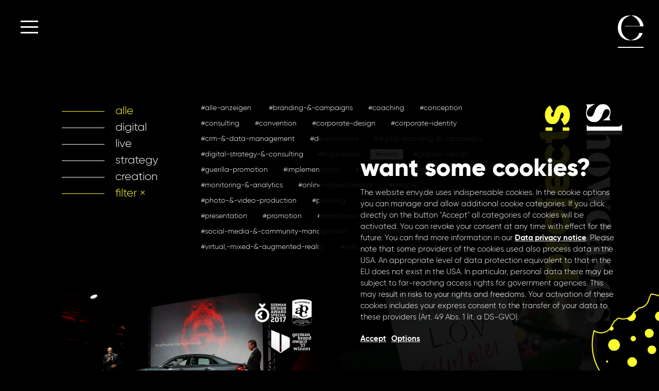

--- FILE ---
content_type: text/html; charset=UTF-8
request_url: https://www.envy.de/en/projects-showcases/filter/event/
body_size: 12093
content:
<!doctype html>
<html class="no-js" lang="en" itemscope itemtype="http://schema.org/WebPage">
    <head>
        <meta charset="utf-8">
        <meta http-equiv="x-ua-compatible" content="ie=edge">
        <title>envy - Agentur in Frankfurt für digitales Marketing, Events und Promotion</title>
        <meta name="description" content="Die Agentur ENVY versteht sich als Kommunikations-Agentur mit der Spezialisierung auf Marketing -, Promotion- und Event-Konzeptionen und verfügt über langjährige Erfahrung bei der Umsetzung und Durchführung.">
		<meta name="keywords" content="Agentur, Marketing, Kommunikation, Promotion, Webdesign, Website, Facebook, Entwicklung, Facebook Apps, Models, Hostessen, Konzepte, Frankfurt, Hanauer Landstrasse, Design, Live, Digital">
        <meta name="viewport" content="width=device-width, initial-scale=1">
       
		<meta name="robots" content="index, follow"/>
		<meta name="language" content="de"/>
		
		<meta itemprop="name" content="envy - Agentur für Kommunikation, Events und Promotion">
		<meta itemprop="description" content="Die Agentur ENVY versteht sich als Kommunikations-Agentur mit der Spezialisierung auf Marketing -, Promotion- und Event-Konzeptionen und verfügt über langjährige Erfahrung bei der Umsetzung und Durchführung.">
		<meta itemprop="image" content="https://www.envy.de/img/share.jpg">
		
		<meta property="og:title" content="envy - Agentur für Kommunikation, Events und Promotion" />
		<meta property="og:url" content="https://www.envy.de/" />
		<meta property="og:description" content="Die Agentur ENVY versteht sich als Kommunikations-Agentur mit der Spezialisierung auf Marketing -, Promotion- und Event-Konzeptionen und verfügt über langjährige Erfahrung bei der Umsetzung und Durchführung." />
		<meta property="og:image" content="https://www.envy.de/img/share.jpg" />
		
		<meta name="twitter:card" content="summary">
		<meta name="twitter:title" content="envy - Agentur für Kommunikation, Events und Promotion">
		<meta name="twitter:description" content="Die Agentur ENVY versteht sich als Kommunikations-Agentur mit der Spezialisierung auf Marketing -, Promotion- und Event-Konzeptionen und verfügt über langjährige Erfahrung bei der Umsetzung und Durchführung.">
		<meta name="twitter:image" content="https://www.envy.de/img/share.jpg">
		
		<link rel="canonical" href="https://www.envy.de/"/>
		
		<link rel="shortcut icon" type="image/x-icon" href="https://www.envy.de/img/icons/favicon.ico">
		<link rel="icon" type="image/x-icon" href="https://www.envy.de/img/icons/favicon.ico">
		<link rel="icon" type="image/gif" href="https://www.envy.de/img/icons/favicon.gif">
		<link rel="icon" type="image/png" href="https://www.envy.de/img/icons/favicon.png">
		<link rel="apple-touch-icon" href="https://www.envy.de/img/icons/apple-touch-icon.png">
		<link rel="apple-touch-icon" href="https://www.envy.de/img/icons/apple-touch-icon-57x57.png" sizes="57x57">
		<link rel="apple-touch-icon" href="https://www.envy.de/img/icons/apple-touch-icon-60x60.png" sizes="60x60">
		<link rel="apple-touch-icon" href="https://www.envy.de/img/icons/apple-touch-icon-72x72.png" sizes="72x72">
		<link rel="apple-touch-icon" href="https://www.envy.de/img/icons/apple-touch-icon-76x76.png" sizes="76x76">
		<link rel="apple-touch-icon" href="https://www.envy.de/img/icons/apple-touch-icon-114x114.png" sizes="114x114">
		<link rel="apple-touch-icon" href="https://www.envy.de/img/icons/apple-touch-icon-120x120.png" sizes="120x120">
		<link rel="apple-touch-icon" href="https://www.envy.de/img/icons/apple-touch-icon-128x128.png" sizes="128x128">
		<link rel="apple-touch-icon" href="https://www.envy.de/img/icons/apple-touch-icon-144x144.png" sizes="144x144">
		<link rel="apple-touch-icon" href="https://www.envy.de/img/icons/apple-touch-icon-152x152.png" sizes="152x152">
		<link rel="apple-touch-icon" href="https://www.envy.de/img/icons/apple-touch-icon-180x180.png" sizes="180x180">
		<link rel="apple-touch-icon" href="https://www.envy.de/img/icons/apple-touch-icon-precomposed.png">
		<link rel="icon" type="image/png" href="https://www.envy.de/img/icons/favicon-16x16.png" sizes="16x16">
		<link rel="icon" type="image/png" href="https://www.envy.de/img/icons/favicon-32x32.png" sizes="32x32">
		<link rel="icon" type="image/png" href="https://www.envy.de/img/icons/favicon-96x96.png" sizes="96x96">
		<link rel="icon" type="image/png" href="https://www.envy.de/img/icons/favicon-160x160.png" sizes="160x160">
		<link rel="icon" type="image/png" href="https://www.envy.de/img/icons/favicon-192x192.png" sizes="192x192">
		<link rel="icon" type="image/png" href="https://www.envy.de/img/icons/favicon-196x196.png" sizes="196x196">
		
		<!-- Base-->
		<base href="https://www.envy.de/" />
		
				
		<link rel="preload" href="css/webfonts/3B2781_F_0.woff2" as="font" type="font/woff2" crossorigin>
		<link rel="preload" href="css/webfonts/3B2781_11_0.woff2" as="font" type="font/woff2" crossorigin>
		<link rel="preload" href="css/webfonts/domaine-display-narrow-web-bold.woff2" as="font" type="font/woff2" crossorigin>
		<link rel="preload" href="css/webfonts/3B2781_B_0.woff2" as="font" type="font/woff2" crossorigin>
		
        <link rel="stylesheet" href="css/normalize.css">
		<link rel="stylesheet" type="text/css" href="css/simplebar.css?v=1768674785"/>
		<link rel="stylesheet" type="text/css" href="css/slick-theme.css?v=1768674785"/>
		<link rel="stylesheet" type="text/css" href="css/slick.css?v=1768674785"/>
		<link rel="stylesheet" type="text/css" href="css/animations-ie-fix.css"/>
		<link rel="stylesheet" type="text/css" href="css/animations.css"/>
		<link rel="stylesheet" href="css/timeline.css?v=1768674785">
        <link rel="stylesheet" href="css/main.css?v=1768674785">
		
        <script src="js/vendor/jquery-1.12.0.min.js"></script>
        <script src="js/vendor/modernizr-2.8.3.min.js"></script>
		
		
				
				
				
				
				
				
		
				
		
    </head>
    <body>
    <!--[if lt IE 8]>
        <p class="browserupgrade">You are using an <strong>outdated</strong> browser. Please <a href="http://browsehappy.com/">upgrade your browser</a> to improve your experience.</p>
    <![endif]-->
<!-- NAV -->
<div class="nav_bar_logo" id="nav_bar_logo" onclick="javascript:location.href='https://www.envy.de/'">
	<a href="https://www.envy.de/en"><img src="img/envy_logo_e_white.svg" alt="envy Logo" id="nav_bar_logo_img"></a>
</div>

<div class="nav_bar_button" onclick="toggle_nav();">
	<div class="nav_button" id="nav_button">
		<div class="nav_button_top bg_white" id="nav_button_top"></div>
		<div class="nav_button_mid bg_white" id="nav_button_mid"></div>
		<div class="nav_button_bot bg_white" id="nav_button_bot"></div>
	</div>	
</div>
<!-- NAV-->

<!-- NAV OVERLAY -->
<div class="nav-overlay" id="nav-overlay">
    
	<div class="nav-overlay-left" id="nav-overlay-left">	  	
	  <nav class="nav-overlay-menu">
	    <ul>
	      <li id="nav-digital"><div>01<span></span></div><a href="https://www.envy.de/en/digital">digital</a></li>
		  <li id="nav-live"><div>02<span></span></div><a href="https://www.envy.de/en/live">live</a></li>
		  <li id="nav-strategie"><div>03<span></span></div><a href="https://www.envy.de/en/strategy">strategy</a></li>
		  <li id="nav-kreation"><div>04<span></span></div><a href="https://www.envy.de/en/creation">creation</a></li>		 
	     </ul>
	  </nav>
	</div>
	
	<div class="nav-overlay-right" id="nav-overlay-right">
  	  <nav class="nav-overlay-menu">
  	    <ul>
  	      <li><a href="https://www.envy.de/en/home"><span>&#9679;</span> home</a></li>
  		  <!-- <li><a href="https://www.envy.de/en/about"><span>&#9679;</span> about</a></li> -->
  		  <li><a href="https://www.envy.de/en/showcases"><span>&#9679;</span> showcases</a></li>
  		  <li><a href="https://www.envy.de/en/projects"><span>&#9679;</span> projekte</a></li>
  		  <li><a href="https://www.envy.de/en/content-production"><span>&#9679;</span> content production</a></li>
		  <!-- <li><a href="https://www.envy.de/en/envy-my-specs"><span>&#9679;</span> envy my specs</a></li>
		  <li><a href="https://www.envy.de/en/news"><span>&#9679;</span> news</a></li> -->
  	      <li><a href="https://www.envy.de/en/jobs"><span>&#9679;</span> jobs</a></li>
  		  <li><a href="https://www.envy.de/en/contact"><span>&#9679;</span> contact</a></li>
  	    </ul>
  	 </nav>	
	</div>
	<div class="clear"></div>
	
	<div class="nav-overlay-right-sidenav">
		<!-- <a href="https://www.facebook.com/EnvyAgency/"><img src="img/icon_facebook.svg" alt="envy on Facebook"></a>
		<a href="https://www.instagram.com/envy_agency/"><img src="img/icon_instagram.svg" alt="envy on Instagram"></a> -->
		<a href="https://www.envy.de/de" class="">DE</a>
		<a href="https://www.envy.de/en" class="lan_active">EN</a>
	</div>

</div>
<!-- NAV OVERLAY --><!-- CONTENT WRAPPER -->
<div class="content_wrapper padding_bereich bg_black bg_transition" id="project_main_wrap">	
	<div class="content">
		<div class="padding_top50 position_relative">
			
			<div class="fullwidth_wrap project_headline">
				<img src="img/project_showcases_en@2x.png" alt="envy Projekt Übersicht">
			</div>
		
			<div class="text_width_1200 text_align_center padding_bottom50 project_headline_mobile">
				<h2 class="headline2 live">projekte</h2>
				<h3 class="headline2 headline2_serif white rotate180">showcase</h3>
			</div>
		
			<div class="project_filter">	 			
			
				<div class="project_filter_cat">
					<div class="project_filter_cat_entry entry_live" onclick="javascript:location.href='https://www.envy.de/en/projects/';">
						<span class="active"></span>
						<h3 class="subline1 white live">alle</h3>
					</div>	
					<div class="project_filter_cat_entry entry_live" onclick="javascript:location.href='https://www.envy.de/en/projects/digital';">
						<span class=""></span>
						<h3 class="subline1 white ">digital</h3>
					</div>
					<div class="project_filter_cat_entry entry_live" onclick="javascript:location.href='https://www.envy.de/en/projects/live';">
						<span class=""></span>
						<h3 class="subline1 white ">live</h3>
					</div>
					<div class="project_filter_cat_entry entry_live" onclick="javascript:location.href='https://www.envy.de/en/projects/strategy';">
						<span class=""></span>
						<h3 class="subline1 white ">strategy</h3>
					</div>
					<div class="project_filter_cat_entry entry_live" onclick="javascript:location.href='https://www.envy.de/en/projects/creation';">
						<span class=""></span>
						<h3 class="subline1 white ">creation</h3>
					</div>
					<div class="project_filter_cat_entry entry_live" id="entry_filter" onclick="toggle_project_filter();">
						<span class="" id="entry_filter_span"></span>
						<h3 class="subline1 white" id="entry_filter_h3">filter &#x25B9;</h3>
					</div>
				</div>
			
									
				<div class="project_filters_select">
						
						
						<div id="project_filter">
						
								<div data-filter=".all" title="show all" class="project_filter_button text2 project_filter_button_selected filter_class_all">#alle-anzeigen</div>
						 	   <div data-filter=".filter_1" title="filter #branding-&-campaigns" class="project_filter_button text2 filter_class_1">#branding-&-campaigns</div><div data-filter=".filter_30" title="filter #coaching" class="project_filter_button text2 filter_class_30">#coaching</div><div data-filter=".filter_28" title="filter #conception" class="project_filter_button text2 filter_class_28">#conception</div><div data-filter=".filter_26" title="filter #consulting" class="project_filter_button text2 filter_class_26">#consulting</div><div data-filter=".filter_22" title="filter #convention" class="project_filter_button text2 filter_class_22">#convention</div><div data-filter=".filter_3" title="filter #corporate-design" class="project_filter_button text2 filter_class_3">#corporate-design</div><div data-filter=".filter_2" title="filter #corporate-identity" class="project_filter_button text2 filter_class_2">#corporate-identity</div><div data-filter=".filter_16" title="filter #crm-&-data-management" class="project_filter_button text2 filter_class_16">#crm-&-data-management</div><div data-filter=".filter_27" title="filter #development" class="project_filter_button text2 filter_class_27">#development</div><div data-filter=".filter_9" title="filter #digital-branding-&-campaigns" class="project_filter_button text2 filter_class_9">#digital-branding-&-campaigns</div><div data-filter=".filter_10" title="filter #digital-strategy-&-consulting" class="project_filter_button text2 filter_class_10">#digital-strategy-&-consulting</div><div data-filter=".filter_33" title="filter #digitisation" class="project_filter_button text2 filter_class_33">#digitisation</div><div data-filter=".filter_18" title="filter #event" class="project_filter_button text2 filter_class_18">#event</div><div data-filter=".filter_5" title="filter #graphic-design" class="project_filter_button text2 filter_class_5">#graphic-design</div><div data-filter=".filter_21" title="filter #guerilla-promotion" class="project_filter_button text2 filter_class_21">#guerilla-promotion</div><div data-filter=".filter_32" title="filter #implementation" class="project_filter_button text2 filter_class_32">#implementation</div><div data-filter=".filter_11" title="filter #mobile,-app-&-web-solutions" class="project_filter_button text2 filter_class_11">#mobile,-app-&-web-solutions</div><div data-filter=".filter_14" title="filter #monitoring-&-analytics" class="project_filter_button text2 filter_class_14">#monitoring-&-analytics</div><div data-filter=".filter_13" title="filter #online-advertisement" class="project_filter_button text2 filter_class_13">#online-advertisement</div><div data-filter=".filter_25" title="filter #people" class="project_filter_button text2 filter_class_25">#people</div><div data-filter=".filter_7" title="filter #photo-&-video-production" class="project_filter_button text2 filter_class_7">#photo-&-video-production</div><div data-filter=".filter_31" title="filter #planning" class="project_filter_button text2 filter_class_31">#planning</div><div data-filter=".filter_24" title="filter #pop-up-staging" class="project_filter_button text2 filter_class_24">#pop-up-staging</div><div data-filter=".filter_19" title="filter #pos-activation" class="project_filter_button text2 filter_class_19">#pos-activation</div><div data-filter=".filter_29" title="filter #presentation" class="project_filter_button text2 filter_class_29">#presentation</div><div data-filter=".filter_20" title="filter #promotion" class="project_filter_button text2 filter_class_20">#promotion</div><div data-filter=".filter_23" title="filter #roadshows" class="project_filter_button text2 filter_class_23">#roadshows</div><div data-filter=".filter_12" title="filter #social-media-&-community-management" class="project_filter_button text2 filter_class_12">#social-media-&-community-management</div><div data-filter=".filter_8" title="filter #storytelling" class="project_filter_button text2 filter_class_8">#storytelling</div><div data-filter=".filter_15" title="filter #virtual,-mixed-&-augmented-reality" class="project_filter_button text2 filter_class_15">#virtual,-mixed-&-augmented-reality</div><div data-filter=".filter_4" title="filter #web-design" class="project_filter_button text2 filter_class_4">#web-design</div><div data-filter=".filter_6" title="filter #wording-&-texting" class="project_filter_button text2 filter_class_6">#wording-&-texting</div>		 
						</div>	  
					
				</div>				
									
					
							
				<div class="clear"></div>
			</div>
			
			<div class="project_grid">		
				
			 <div class="project_box all filter_28 filter_5 filter_18 filter_15 filter_25 filter_23" data-category="transition"  onclick="javascript:location.href='https://www.envy.de/en/showcases/audi-a4-market-debut'">
					 	 <div class="gradient_black_transparent" style="background-position: bottom 28px center;"></div>
						 <img src="img/showcase/2/project_audi_a4_me_thumb.jpg" alt="AUDI - Audi A4 launch ">
				 		 <div class="project_box_spacer"></div>
						 <div class="project_box_headline">
							 <h2 class="subline2 white">Brand Experience</h2>
							 <h2 class="subline2 white">Audi A4 launch</h2>
							 <h3 class="text2 text1_bold white">AUDI</h3>
						 </div>	
					  </div><div class="project_box all filter_28 filter_31 filter_32 filter_18 filter_24 filter_0" data-category="transition"  onclick="javascript:location.href='https://www.envy.de/en/showcases/lov-blogger-event-enchanted-forest'">
					 	 <div class="gradient_black_transparent" style="background-position: bottom 28px center;"></div>
						 <img src="img/showcase/3/project_cosnova_bloggerevent_thumb.jpg" alt="Cosnova - Cosnova L.O.V. ">
				 		 <div class="project_box_spacer"></div>
						 <div class="project_box_headline">
							 <h2 class="subline2 white">Influencer Campaign</h2>
							 <h2 class="subline2 white">Cosnova L.O.V.</h2>
							 <h3 class="text2 text1_bold white">Cosnova</h3>
						 </div>	
					  </div><div class="project_box all filter_28 filter_1 filter_21 filter_24 filter_18 filter_25" data-category="transition"  onclick="javascript:location.href='https://www.envy.de/en/showcases/yellow-pages-secret-bbq'">
					 	 <div class="gradient_black_transparent" style="background-position: bottom 28px center;"></div>
						 <img src="img/showcase/4/project_secret_bbq_thumb.jpg" alt="Gelbe Seiten - Pop-up restaurant ">
				 		 <div class="project_box_spacer"></div>
						 <div class="project_box_headline">
							 <h2 class="subline2 white">Retail Strategy</h2>
							 <h2 class="subline2 white">Pop-up restaurant</h2>
							 <h3 class="text2 text1_bold white">Gelbe Seiten</h3>
						 </div>	
					  </div><div class="project_box all filter_10 filter_9 filter_12 filter_14 filter_33 filter_26" data-category="transition"  onclick="javascript:location.href='https://www.envy.de/en/showcases/audi-a1'">
					 	 <div class="gradient_black_transparent" style="background-position: bottom 28px center;"></div>
						 <img src="img/showcase/5/audi_a1_thumb.jpg" alt="AUDI - Audi A1 product film ">
				 		 <div class="project_box_spacer"></div>
						 <div class="project_box_headline">
							 <h2 class="subline2 white">Digital Campaign</h2>
							 <h2 class="subline2 white">Audi A1 product film</h2>
							 <h3 class="text2 text1_bold white">AUDI</h3>
						 </div>	
					  </div><div class="project_box all filter_18 filter_28 filter_27 filter_0 filter_0 filter_0" data-category="transition"  onclick="javascript:location.href='https://www.envy.de/en/showcases/audi-gtron-push'">
					 	 <div class="gradient_black_transparent" style="background-position: bottom 28px center;"></div>
						 <img src="img/showcase/6/audi_gtron_push_thumb.jpg" alt="AUDI - Audi g-tron summit ">
				 		 <div class="project_box_spacer"></div>
						 <div class="project_box_headline">
							 <h2 class="subline2 white">Brand Experience</h2>
							 <h2 class="subline2 white">Audi g-tron summit</h2>
							 <h3 class="text2 text1_bold white">AUDI</h3>
						 </div>	
					  </div><div class="project_box all filter_26 filter_27 filter_28 filter_29 filter_30 filter_0" data-category="transition"  onclick="javascript:location.href='https://www.envy.de/en/showcases/audi-marketing-summit'">
					 	 <div class="gradient_black_transparent" style="background-position: bottom 28px center;"></div>
						 <img src="img/showcase/7/audi_marketing_summit_thumb.jpg" alt="AUDI - Audi marketing summit ">
				 		 <div class="project_box_spacer"></div>
						 <div class="project_box_headline">
							 <h2 class="subline2 white">Digital Strategy & Consulting</h2>
							 <h2 class="subline2 white">Audi marketing summit</h2>
							 <h3 class="text2 text1_bold white">AUDI</h3>
						 </div>	
					  </div><div class="project_box all filter_19 filter_20 filter_21 filter_24 filter_25 filter_0" data-category="transition"  onclick="javascript:location.href='https://www.envy.de/en/showcases/dockers-popup-fashion-show'">
					 	 <div class="gradient_black_transparent" style="background-position: bottom 28px center;"></div>
						 <img src="img/showcase/9/dockers_modenschau_thumb.jpg" alt="Levi Strauss Germany - Docker's pop-up fashion show ">
				 		 <div class="project_box_spacer"></div>
						 <div class="project_box_headline">
							 <h2 class="subline2 white">Guerilla Marketing</h2>
							 <h2 class="subline2 white">Docker's pop-up fashion show</h2>
							 <h3 class="text2 text1_bold white">Levi Strauss Germany</h3>
						 </div>	
					  </div><div class="project_box all filter_26 filter_28 filter_32 filter_9 filter_12 filter_7" data-category="transition"  onclick="javascript:location.href='https://www.envy.de/en/showcases/surig-vinegar-online-marketing'">
					 	 <div class="gradient_black_transparent" style="background-position: bottom 28px center;"></div>
						 <img src="img/showcase/10/surig_digital_marketing_thumb.jpg" alt="SURIG - SURIG vinegar essence ">
				 		 <div class="project_box_spacer"></div>
						 <div class="project_box_headline">
							 <h2 class="subline2 white">Digital Solution</h2>
							 <h2 class="subline2 white">SURIG vinegar essence</h2>
							 <h3 class="text2 text1_bold white">SURIG</h3>
						 </div>	
					  </div><div class="project_box all filter_9 filter_10 filter_11 filter_13 filter_14 filter_0" data-category="transition"  onclick="javascript:location.href='https://www.envy.de/en/showcases/myzeil-performance-marketing'">
					 	 <div class="gradient_black_transparent" style="background-position: bottom 28px center;"></div>
						 <img src="img/showcase/11/myzeil_thumb.jpg" alt="MyZeil - MyZeil coupon ">
				 		 <div class="project_box_spacer"></div>
						 <div class="project_box_headline">
							 <h2 class="subline2 white">Performance Marketing</h2>
							 <h2 class="subline2 white">MyZeil coupon</h2>
							 <h3 class="text2 text1_bold white">MyZeil</h3>
						 </div>	
					  </div><div class="project_box all filter_4 filter_5 filter_6 filter_0 filter_0 filter_0" data-category="transition"  onclick="javascript:location.href='https://www.envy.de/en/showcases/r-life-live-booking-tool'">
					 	 <div class="gradient_black_transparent" style="background-position: bottom 28px center;"></div>
						 <img src="img/showcase/12/rlifelive_booking_tool_thumb.jpg" alt="Marriott International - Booking tool ">
				 		 <div class="project_box_spacer"></div>
						 <div class="project_box_headline">
							 <h2 class="subline2 white">Digital Solution</h2>
							 <h2 class="subline2 white">Booking tool</h2>
							 <h3 class="text2 text1_bold white">Marriott International</h3>
						 </div>	
					  </div><div class="project_box all filter_28 filter_5 filter_21 filter_7 filter_25 filter_11" data-category="transition"  onclick="javascript:location.href='https://www.envy.de/en/showcases/faz-woche-magazine-launch'">
					 	 <div class="gradient_black_transparent" style="background-position: bottom 28px center;"></div>
						 <img src="img/showcase/13/project_faz_woche_thumb.jpg" alt="F.A.Z. - F.A.Z. Woche ">
				 		 <div class="project_box_spacer"></div>
						 <div class="project_box_headline">
							 <h2 class="subline2 white">Launch Campaign</h2>
							 <h2 class="subline2 white">F.A.Z. Woche</h2>
							 <h3 class="text2 text1_bold white">F.A.Z.</h3>
						 </div>	
					  </div><div class="project_box all filter_28 filter_1 filter_9 filter_5 filter_32 filter_10" data-category="transition"  onclick="javascript:location.href='https://www.envy.de/en/showcases/audi-etron-push'">
					 	 <div class="gradient_black_transparent" style="background-position: bottom 28px center;"></div>
						 <img src="img/showcase/14/audi_etron_push_thumb.jpg" alt="AUDI - Audi e-tron Push ">
				 		 <div class="project_box_spacer"></div>
						 <div class="project_box_headline">
							 <h2 class="subline2 white">Digital Campaign</h2>
							 <h2 class="subline2 white">Audi e-tron Push</h2>
							 <h3 class="text2 text1_bold white">AUDI</h3>
						 </div>	
					  </div><div class="project_box all filter_28 filter_1 filter_9 filter_5 filter_32 filter_10" data-category="transition"  onclick="javascript:location.href='https://www.envy.de/en/showcases/audi-discovery-days'">
					 	 <div class="gradient_black_transparent" style="background-position: bottom 28px center;"></div>
						 <img src="img/showcase/15/audi_discovery_days_thumb.jpg" alt="AUDI - Discovery Days ">
				 		 <div class="project_box_spacer"></div>
						 <div class="project_box_headline">
							 <h2 class="subline2 white">Digital Campaign</h2>
							 <h2 class="subline2 white">Discovery Days</h2>
							 <h3 class="text2 text1_bold white">AUDI</h3>
						 </div>	
					  </div><div class="project_box all filter_28 filter_1 filter_32 filter_9 filter_13 filter_7" data-category="transition"  onclick="javascript:location.href='https://www.envy.de/en/showcases/audi-together-days'">
					 	 <div class="gradient_black_transparent" style="background-position: bottom 28px center;"></div>
						 <img src="img/showcase/16/audi_together_thumb.jpg" alt="AUDI - #AudiTogether Days ">
				 		 <div class="project_box_spacer"></div>
						 <div class="project_box_headline">
							 <h2 class="subline2 white">Digital Campaign</h2>
							 <h2 class="subline2 white">#AudiTogether Days</h2>
							 <h3 class="text2 text1_bold white">AUDI</h3>
						 </div>	
					  </div><div class="project_box all filter_4 filter_5 filter_6 filter_0 filter_0 filter_0" data-category="transition"  onclick="javascript:location.href='https://www.envy.de/en/showcases/cupra-email-marketing'">
					 	 <div class="gradient_black_transparent" style="background-position: bottom 28px center;"></div>
						 <img src="img/showcase/17/Cupra_Emm_thumb.jpg" alt="CUPRA - CUPRA E-Mail MARKETING  ">
				 		 <div class="project_box_spacer"></div>
						 <div class="project_box_headline">
							 <h2 class="subline2 white">Digital Marketing</h2>
							 <h2 class="subline2 white">CUPRA E-Mail MARKETING </h2>
							 <h3 class="text2 text1_bold white">CUPRA</h3>
						 </div>	
					  </div><div class="project_box all filter_10 filter_11 filter_14 filter_16 filter_28 filter_27" data-category="transition"  onclick="javascript:location.href='https://www.envy.de/en/showcases/cupra-dealer-websites'">
					 	 <div class="gradient_black_transparent" style="background-position: bottom 28px center;"></div>
						 <img src="img/showcase/18/Cupra_Hws_thumb.jpg?v=4" alt="CUPRA - CUPRA dealer websites ">
				 		 <div class="project_box_spacer"></div>
						 <div class="project_box_headline">
							 <h2 class="subline2 white">Digital Solution</h2>
							 <h2 class="subline2 white">CUPRA dealer websites</h2>
							 <h3 class="text2 text1_bold white">CUPRA</h3>
						 </div>	
					  </div><div class="project_box all filter_1 filter_2 filter_3 filter_4 filter_5 filter_0" data-category="transition"  onclick="javascript:location.href='https://www.envy.de/en/showcases/cupra-gq-men-of-the-year'">
					 	 <div class="gradient_black_transparent" style="background-position: bottom 28px center;"></div>
						 <img src="img/showcase/19/Cupra_GQ_Moty_Thumb.jpg" alt="CUPRA - CUPRA X GQ MEN OF THE YEAR ">
				 		 <div class="project_box_spacer"></div>
						 <div class="project_box_headline">
							 <h2 class="subline2 white">Branding & Campaigns</h2>
							 <h2 class="subline2 white">CUPRA X GQ MEN OF THE YEAR</h2>
							 <h3 class="text2 text1_bold white">CUPRA</h3>
						 </div>	
					  </div><div class="project_box all filter_28 filter_32 filter_0 filter_0 filter_0 filter_0" data-category="transition"  onclick="javascript:location.href='https://www.envy.de/en/showcases/omr-2022'">
					 	 <div class="gradient_black_transparent" style="background-position: bottom 28px center;"></div>
						 <img src="img/showcase/20/omr_thumb.jpg" alt="AUDI - Audi X OMR ">
				 		 <div class="project_box_spacer"></div>
						 <div class="project_box_headline">
							 <h2 class="subline2 white">Digital Campaign</h2>
							 <h2 class="subline2 white">Audi X OMR</h2>
							 <h3 class="text2 text1_bold white">AUDI</h3>
						 </div>	
					  </div><div class="project_box all filter_1 filter_2 filter_0 filter_0 filter_0 filter_0" data-category="transition"  onclick="javascript:location.href='https://www.envy.de/en/projects/value-retail-lottermann-fuentes'">
						 	 <div class="gradient_black_transparent" style="background-position: bottom 28px center;"></div>
							 <img src="img/project/92/LottermannxFuentes_Thumb.jpg" alt="Value Retail - VALUE RETAIL X LOTTERMANN AND FUENTES ">
					 		 <div class="project_box_spacer"></div>
							 <div class="project_box_headline">
								 <h2 class="subline2 white">Branding & Campaigns</h2>
								 <h2 class="subline2 white">VALUE RETAIL X LOTTERMANN AND FUENTES</h2>
								 <h3 class="text2 text1_bold white">Value Retail</h3>
							 </div>	
						  </div><div class="project_box all filter_1 filter_2 filter_0 filter_0 filter_0 filter_0" data-category="transition"  onclick="javascript:location.href='https://www.envy.de/en/projects/value-retail-fresh-air-fresh-fashion'">
						 	 <div class="gradient_black_transparent" style="background-position: bottom 28px center;"></div>
							 <img src="img/project/93/Freshhair_Freshfashion_Thumb.jpg" alt="Value Retail - FRESH AIR FRESH FASHION ">
					 		 <div class="project_box_spacer"></div>
							 <div class="project_box_headline">
								 <h2 class="subline2 white">Branding & Campaigns</h2>
								 <h2 class="subline2 white">FRESH AIR FRESH FASHION</h2>
								 <h3 class="text2 text1_bold white">Value Retail</h3>
							 </div>	
						  </div><div class="project_box all filter_1 filter_2 filter_3 filter_4 filter_12 filter_9" data-category="transition"  onclick="javascript:location.href='https://www.envy.de/en/projects/lokschuppen-marburg'">
						 	 <div class="gradient_black_transparent" style="background-position: bottom 28px center;"></div>
							 <img src="img/project/90/lokschuppen_thumb.jpg" alt="Lokschuppen Marburg - Lokschuppen Marburg ">
					 		 <div class="project_box_spacer"></div>
							 <div class="project_box_headline">
								 <h2 class="subline2 white">Digital Solution</h2>
								 <h2 class="subline2 white">Lokschuppen Marburg</h2>
								 <h3 class="text2 text1_bold white">Lokschuppen Marburg</h3>
							 </div>	
						  </div><div class="project_box all filter_1 filter_2 filter_3 filter_4 filter_5 filter_6" data-category="transition"  onclick="javascript:location.href='https://www.envy.de/en/projects/faz-goes-tinder-campaign'">
						 	 <div class="gradient_black_transparent" style="background-position: bottom 28px center;"></div>
							 <img src="img/project/91/FAZ_Tinder_thumb.jpg" alt="F.A.Z. - F.A.Z. goes Tinder ">
					 		 <div class="project_box_spacer"></div>
							 <div class="project_box_headline">
								 <h2 class="subline2 white">Campaign</h2>
								 <h2 class="subline2 white">F.A.Z. goes Tinder</h2>
								 <h3 class="text2 text1_bold white">F.A.Z.</h3>
							 </div>	
						  </div><div class="project_box all filter_28 filter_5 filter_4 filter_2 filter_3 filter_32" data-category="transition"  onclick="javascript:location.href='https://www.envy.de/en/projects/cupra-music-labs'">
						 	 <div class="gradient_black_transparent" style="background-position: bottom 28px center;"></div>
							 <img src="img/project/94/Cupra_Music-Labs_Thumb.jpg" alt="CUPRA - CUPRA Music Labs ">
					 		 <div class="project_box_spacer"></div>
							 <div class="project_box_headline">
								 <h2 class="subline2 white">Brand Experience</h2>
								 <h2 class="subline2 white">CUPRA Music Labs</h2>
								 <h3 class="text2 text1_bold white">CUPRA</h3>
							 </div>	
						  </div><div class="project_box all filter_28 filter_5 filter_4 filter_2 filter_3 filter_32" data-category="transition"  onclick="javascript:location.href='https://www.envy.de/en/projects/cupra-subscription'">
						 	 <div class="gradient_black_transparent" style="background-position: bottom 28px center;"></div>
							 <img src="img/project/95/Cupra_Abo_Thumb.jpg" alt="CUPRA - CUPRA Subscription ">
					 		 <div class="project_box_spacer"></div>
							 <div class="project_box_headline">
								 <h2 class="subline2 white">eCommerce & Web Design</h2>
								 <h2 class="subline2 white">CUPRA Subscription</h2>
								 <h3 class="text2 text1_bold white">CUPRA</h3>
							 </div>	
						  </div><div class="project_box all filter_4 filter_13 filter_1 filter_10 filter_11 filter_12" data-category="transition"  onclick="javascript:location.href='https://www.envy.de/en/projects/grundig-75-years'">
						 	 <div class="gradient_black_transparent" style="background-position: bottom 28px center;"></div>
							 <img src="img/project/72/grundig_thumb.jpg" alt="GRUNDIG - Grundig anniversary ">
					 		 <div class="project_box_spacer"></div>
							 <div class="project_box_headline">
								 <h2 class="subline2 white">Digital Strategy & Consulting</h2>
								 <h2 class="subline2 white">Grundig anniversary</h2>
								 <h3 class="text2 text1_bold white">GRUNDIG</h3>
							 </div>	
						  </div><div class="project_box all filter_12 filter_13 filter_14 filter_10 filter_9 filter_0" data-category="transition"  onclick="javascript:location.href='https://www.envy.de/en/projects/hankook-social-media'">
						 	 <div class="gradient_black_transparent" style="background-position: bottom 28px center;"></div>
							 <img src="img/project/73/hankook_thumb.jpg" alt="Hankook - Hankook Tire ">
					 		 <div class="project_box_spacer"></div>
							 <div class="project_box_headline">
								 <h2 class="subline2 white">Social Media</h2>
								 <h2 class="subline2 white">Hankook Tire</h2>
								 <h3 class="text2 text1_bold white">Hankook</h3>
							 </div>	
						  </div><div class="project_box all filter_12 filter_13 filter_14 filter_11 filter_9 filter_19" data-category="transition"  onclick="javascript:location.href='https://www.envy.de/en/projects/ece-shopping-centre-social-media'">
						 	 <div class="gradient_black_transparent" style="background-position: bottom 28px center;"></div>
							 <img src="img/project/48/ece_shopping_center_thumb.jpg" alt="ECE - ECE Shopping Centre ">
					 		 <div class="project_box_spacer"></div>
							 <div class="project_box_headline">
								 <h2 class="subline2 white">Social Media</h2>
								 <h2 class="subline2 white">ECE Shopping Centre</h2>
								 <h3 class="text2 text1_bold white">ECE</h3>
							 </div>	
						  </div><div class="project_box all filter_28 filter_31 filter_32 filter_15 filter_18 filter_11" data-category="transition"  onclick="javascript:location.href='https://www.envy.de/en/projects/a5-coupe-hololens-experience'">
						 	 <div class="gradient_black_transparent" style="background-position: bottom 28px center;"></div>
							 <img src="img/project/21/a5_hololens_thumb.jpg" alt="AUDI - Audi A5 Coupé ">
					 		 <div class="project_box_spacer"></div>
							 <div class="project_box_headline">
								 <h2 class="subline2 white">Brand Experience</h2>
								 <h2 class="subline2 white">Audi A5 Coupé</h2>
								 <h3 class="text2 text1_bold white">AUDI</h3>
							 </div>	
						  </div><div class="project_box all filter_1 filter_7 filter_8 filter_26 filter_28 filter_19" data-category="transition"  onclick="javascript:location.href='https://www.envy.de/en/projects/value-retail'">
						 	 <div class="gradient_black_transparent" style="background-position: bottom 28px center;"></div>
							 <img src="img/project/80/value_retail_thumb.jpg" alt="Value Retail - Wertheim Village ">
					 		 <div class="project_box_spacer"></div>
							 <div class="project_box_headline">
								 <h2 class="subline2 white">Brand Experience</h2>
								 <h2 class="subline2 white">Wertheim Village</h2>
								 <h3 class="text2 text1_bold white">Value Retail</h3>
							 </div>	
						  </div><div class="project_box all filter_1 filter_5 filter_6 filter_0 filter_0 filter_0" data-category="transition"  onclick="javascript:location.href='https://www.envy.de/en/projects/myzeil-construction-site-marketing'">
						 	 <div class="gradient_black_transparent" style="background-position: bottom 28px center;"></div>
							 <img src="img/project/77/myzeil_baustellenmarketing_thumb.jpg" alt="ECE - MyZeil construction site marketing ">
					 		 <div class="project_box_spacer"></div>
							 <div class="project_box_headline">
								 <h2 class="subline2 white">Branding & Campaigns</h2>
								 <h2 class="subline2 white">MyZeil construction site marketing</h2>
								 <h3 class="text2 text1_bold white">ECE</h3>
							 </div>	
						  </div><div class="project_box all filter_10 filter_11 filter_14 filter_16 filter_5 filter_0" data-category="transition"  onclick="javascript:location.href='https://www.envy.de/en/projects/eintracht-frankfurt-digital'">
						 	 <div class="gradient_black_transparent" style="background-position: bottom 28px center;"></div>
							 <img src="img/project/28/eintracht_frankfurt_thumb.jpg" alt="Eintracht Frankfurt - Christmas in Frankfurt ">
					 		 <div class="project_box_spacer"></div>
							 <div class="project_box_headline">
								 <h2 class="subline2 white">Digital Campaign</h2>
								 <h2 class="subline2 white">Christmas in Frankfurt</h2>
								 <h3 class="text2 text1_bold white">Eintracht Frankfurt</h3>
							 </div>	
						  </div><div class="project_box all filter_4 filter_5 filter_6 filter_1 filter_0 filter_0" data-category="transition"  onclick="javascript:location.href='https://www.envy.de/en/projects/heisse-ecke'">
						 	 <div class="gradient_black_transparent" style="background-position: bottom 28px center;"></div>
							 <img src="img/project/52/heisse_ecke_thumb.jpg" alt="ComforTable - HEISSE ECKE ">
					 		 <div class="project_box_spacer"></div>
							 <div class="project_box_headline">
								 <h2 class="subline2 white">Branding & Corporate Design</h2>
								 <h2 class="subline2 white">HEISSE ECKE</h2>
								 <h3 class="text2 text1_bold white">ComforTable</h3>
							 </div>	
						  </div><div class="project_box all filter_28 filter_4 filter_5 filter_16 filter_27 filter_11" data-category="transition"  onclick="javascript:location.href='https://www.envy.de/en/projects/audi-q2-market-debut'">
						 	 <div class="gradient_black_transparent" style="background-position: bottom 28px center;"></div>
							 <img src="img/project/23/audi_q2_thumb.jpg" alt="AUDI - Audi Q2 launch ">
					 		 <div class="project_box_spacer"></div>
							 <div class="project_box_headline">
								 <h2 class="subline2 white">Launch Campaign</h2>
								 <h2 class="subline2 white">Audi Q2 launch</h2>
								 <h3 class="text2 text1_bold white">AUDI</h3>
							 </div>	
						  </div><div class="project_box all filter_26 filter_18 filter_25 filter_0 filter_0 filter_0" data-category="transition"  onclick="javascript:location.href='https://www.envy.de/en/projects/myzeil-foodtopia-opening'">
						 	 <div class="gradient_black_transparent" style="background-position: bottom 28px center;"></div>
							 <img src="img/project/49/myzeil_foodtopia_thumb.jpg" alt="MyZeil - Foodtopia opening ">
					 		 <div class="project_box_spacer"></div>
							 <div class="project_box_headline">
								 <h2 class="subline2 white">Brand Experience</h2>
								 <h2 class="subline2 white">Foodtopia opening</h2>
								 <h3 class="text2 text1_bold white">MyZeil</h3>
							 </div>	
						  </div><div class="project_box all filter_2 filter_3 filter_5 filter_6 filter_0 filter_0" data-category="transition"  onclick="javascript:location.href='https://www.envy.de/en/projects/the-good-coffee-ci'">
						 	 <div class="gradient_black_transparent" style="background-position: bottom 28px center;"></div>
							 <img src="img/project/50/the_good_coffee_thumb.jpg" alt="Gepa - The Good Coffee ">
					 		 <div class="project_box_spacer"></div>
							 <div class="project_box_headline">
								 <h2 class="subline2 white">Branding & Corporate Identity</h2>
								 <h2 class="subline2 white">The Good Coffee</h2>
								 <h3 class="text2 text1_bold white">Gepa</h3>
							 </div>	
						  </div><div class="project_box all filter_9 filter_10 filter_12 filter_5 filter_4 filter_11" data-category="transition"  onclick="javascript:location.href='https://www.envy.de/en/projects/ultra-europe-festival'">
						 	 <div class="gradient_black_transparent" style="background-position: bottom 28px center;"></div>
							 <img src="img/project/15/ultra_europe_thumb.jpg" alt="Ultra Europe - Ultra Europe ">
					 		 <div class="project_box_spacer"></div>
							 <div class="project_box_headline">
								 <h2 class="subline2 white">Social Media</h2>
								 <h2 class="subline2 white">Ultra Europe</h2>
								 <h3 class="text2 text1_bold white">Ultra Europe</h3>
							 </div>	
						  </div><div class="project_box all filter_22 filter_25 filter_0 filter_0 filter_0 filter_0" data-category="transition"  onclick="javascript:location.href='https://www.envy.de/en/projects/porsche-iaa-frankfurt'">
						 	 <div class="gradient_black_transparent" style="background-position: bottom 28px center;"></div>
							 <img src="img/project/61/porsche_iaa_frankfurt_thumb.jpg" alt="Porsche - IAA Frankfurt ">
					 		 <div class="project_box_spacer"></div>
							 <div class="project_box_headline">
								 <h2 class="subline2 white">People</h2>
								 <h2 class="subline2 white">IAA Frankfurt</h2>
								 <h3 class="text2 text1_bold white">Porsche</h3>
							 </div>	
						  </div><div class="project_box all filter_28 filter_31 filter_32 filter_18 filter_19 filter_25" data-category="transition"  onclick="javascript:location.href='https://www.envy.de/en/projects/promotion-human-day-german-unification'">
						 	 <div class="gradient_black_transparent" style="background-position: bottom 28px center;"></div>
							 <img src="img/project/19/aktion_mensch_thumb.jpg" alt="Aktion Mensch - 25 Years of German Unification ">
					 		 <div class="project_box_spacer"></div>
							 <div class="project_box_headline">
								 <h2 class="subline2 white">Brand Experience</h2>
								 <h2 class="subline2 white">25 Years of German Unification</h2>
								 <h3 class="text2 text1_bold white">Aktion Mensch</h3>
							 </div>	
						  </div><div class="project_box all filter_5 filter_3 filter_6 filter_26 filter_27 filter_0" data-category="transition"  onclick="javascript:location.href='https://www.envy.de/en/projects/aida-board-communication'">
						 	 <div class="gradient_black_transparent" style="background-position: bottom 28px center;"></div>
							 <img src="img/project/45/aida_boardkommunikation_thumb.jpg" alt="AIDA Cruises - Board communication ">
					 		 <div class="project_box_spacer"></div>
							 <div class="project_box_headline">
								 <h2 class="subline2 white">Branding</h2>
								 <h2 class="subline2 white">Board communication</h2>
								 <h3 class="text2 text1_bold white">AIDA Cruises</h3>
							 </div>	
						  </div><div class="project_box all filter_26 filter_27 filter_28 filter_22 filter_0 filter_0" data-category="transition"  onclick="javascript:location.href='https://www.envy.de/en/projects/cosnova-indie-beauty-days'">
						 	 <div class="gradient_black_transparent" style="background-position: bottom 28px center;"></div>
							 <img src="img/project/14/cosnova_indie_beauty_thumb.jpg" alt="Cosnova - Indie Beauty Days ">
					 		 <div class="project_box_spacer"></div>
							 <div class="project_box_headline">
								 <h2 class="subline2 white">Convention</h2>
								 <h2 class="subline2 white">Indie Beauty Days</h2>
								 <h3 class="text2 text1_bold white">Cosnova</h3>
							 </div>	
						  </div><div class="project_box all filter_16 filter_11 filter_25 filter_4 filter_0 filter_0" data-category="transition"  onclick="javascript:location.href='https://www.envy.de/en/projects/ing-diba-it-thinkpark'">
						 	 <div class="gradient_black_transparent" style="background-position: bottom 28px center;"></div>
							 <img src="img/project/74/it_thinkpark_thumb.jpg" alt="ING Diba - Ithinkpark ">
					 		 <div class="project_box_spacer"></div>
							 <div class="project_box_headline">
								 <h2 class="subline2 white">Recruitment</h2>
								 <h2 class="subline2 white">Ithinkpark</h2>
								 <h3 class="text2 text1_bold white">ING Diba</h3>
							 </div>	
						  </div><div class="project_box all filter_2 filter_5 filter_28 filter_26 filter_0 filter_0" data-category="transition"  onclick="javascript:location.href='https://www.envy.de/en/projects/restaurant-la-banca-ci'">
						 	 <div class="gradient_black_transparent" style="background-position: bottom 28px center;"></div>
							 <img src="img/project/43/la_banca_thumb.jpg" alt="Rocco Forte Hotels - Hotel de Rome ">
					 		 <div class="project_box_spacer"></div>
							 <div class="project_box_headline">
								 <h2 class="subline2 white">Corporate Identity</h2>
								 <h2 class="subline2 white">Hotel de Rome</h2>
								 <h3 class="text2 text1_bold white">Rocco Forte Hotels</h3>
							 </div>	
						  </div><div class="project_box all filter_25 filter_4 filter_5 filter_23 filter_19 filter_11" data-category="transition"  onclick="javascript:location.href='https://www.envy.de/en/projects/faz-uni-tour'">
						 	 <div class="gradient_black_transparent" style="background-position: bottom 28px center;"></div>
							 <img src="img/project/32/faz_unitour_thumb.jpg" alt="F.A.Z. - Unitour ">
					 		 <div class="project_box_spacer"></div>
							 <div class="project_box_headline">
								 <h2 class="subline2 white">Brand Experience</h2>
								 <h2 class="subline2 white">Unitour</h2>
								 <h3 class="text2 text1_bold white">F.A.Z.</h3>
							 </div>	
						  </div><div class="project_box all filter_28 filter_31 filter_32 filter_18 filter_25 filter_0" data-category="transition"  onclick="javascript:location.href='https://www.envy.de/en/projects/g-star-store-opening'">
						 	 <div class="gradient_black_transparent" style="background-position: bottom 28px center;"></div>
							 <img src="img/project/10/project_gstar_store_thumb.jpg" alt="G-Star - Flagship opening ">
					 		 <div class="project_box_spacer"></div>
							 <div class="project_box_headline">
								 <h2 class="subline2 white">Brand Experience</h2>
								 <h2 class="subline2 white">Flagship opening</h2>
								 <h3 class="text2 text1_bold white">G-Star</h3>
							 </div>	
						  </div><div class="project_box all filter_1 filter_18 filter_25 filter_11 filter_0 filter_0" data-category="transition"  onclick="javascript:location.href='https://www.envy.de/en/projects/brass-audi-terminal'">
						 	 <div class="gradient_black_transparent" style="background-position: bottom 28px center;"></div>
							 <img src="img/project/27/brass_audi_terminal_thumb.jpg" alt="BRASS Gruppe - Audi terminal opening in Marburg ">
					 		 <div class="project_box_spacer"></div>
							 <div class="project_box_headline">
								 <h2 class="subline2 white">Brand Experience</h2>
								 <h2 class="subline2 white">Audi terminal opening in Marburg</h2>
								 <h3 class="text2 text1_bold white">BRASS Gruppe</h3>
							 </div>	
						  </div><div class="project_box all filter_9 filter_11 filter_14 filter_4 filter_5 filter_0" data-category="transition"  onclick="javascript:location.href='https://www.envy.de/en/projects/faz-cultural-partnership'">
						 	 <div class="gradient_black_transparent" style="background-position: bottom 28px center;"></div>
							 <img src="img/project/30/faz_kulturkooperation_thumb.jpg" alt="F.A.Z. - Cultural partnerships ">
					 		 <div class="project_box_spacer"></div>
							 <div class="project_box_headline">
								 <h2 class="subline2 white">Digital Campaigns</h2>
								 <h2 class="subline2 white">Cultural partnerships</h2>
								 <h3 class="text2 text1_bold white">F.A.Z.</h3>
							 </div>	
						  </div><div class="project_box all filter_25 filter_22 filter_0 filter_0 filter_0 filter_0" data-category="transition"  onclick="javascript:location.href='https://www.envy.de/en/projects/osram-light-building'">
						 	 <div class="gradient_black_transparent" style="background-position: bottom 28px center;"></div>
							 <img src="img/project/17/osram_light_building_thumb.jpg" alt="Osram - Light&Building ">
					 		 <div class="project_box_spacer"></div>
							 <div class="project_box_headline">
								 <h2 class="subline2 white">People</h2>
								 <h2 class="subline2 white">Light&Building</h2>
								 <h3 class="text2 text1_bold white">Osram</h3>
							 </div>	
						  </div><div class="project_box all filter_4 filter_5 filter_9 filter_12 filter_26 filter_11" data-category="transition"  onclick="javascript:location.href='https://www.envy.de/en/projects/audi-marnet-digital'">
						 	 <div class="gradient_black_transparent" style="background-position: bottom 28px center;"></div>
							 <img src="img/project/13/project_audi_marnet_thumb.jpg" alt="Autohaus Marnet - Website & social media ">
					 		 <div class="project_box_spacer"></div>
							 <div class="project_box_headline">
								 <h2 class="subline2 white">Digital Solution</h2>
								 <h2 class="subline2 white">Website & social media</h2>
								 <h3 class="text2 text1_bold white">Autohaus Marnet</h3>
							 </div>	
						  </div><div class="project_box all filter_2 filter_3 filter_4 filter_5 filter_11 filter_0" data-category="transition"  onclick="javascript:location.href='https://www.envy.de/en/projects/omakase-website'">
						 	 <div class="gradient_black_transparent" style="background-position: bottom 28px center;"></div>
							 <img src="img/project/60/omakase_website_thumb.jpg?v=2" alt="Omakase Four - Omakase Four ">
					 		 <div class="project_box_spacer"></div>
							 <div class="project_box_headline">
								 <h2 class="subline2 white">CI & Web Design</h2>
								 <h2 class="subline2 white">Omakase Four</h2>
								 <h3 class="text2 text1_bold white">Omakase Four</h3>
							 </div>	
						  </div><div class="project_box all filter_28 filter_31 filter_32 filter_18 filter_25 filter_0" data-category="transition"  onclick="javascript:location.href='https://www.envy.de/en/projects/vw-incentive-event'">
						 	 <div class="gradient_black_transparent" style="background-position: bottom 28px center;"></div>
							 <img src="img/project/12/project_vw_incentive_thumb.jpg" alt="Volkswagen Gruppe - Volkswagen Incentive ">
					 		 <div class="project_box_spacer"></div>
							 <div class="project_box_headline">
								 <h2 class="subline2 white">Employer Branding</h2>
								 <h2 class="subline2 white">Volkswagen Incentive</h2>
								 <h3 class="text2 text1_bold white">Volkswagen Gruppe</h3>
							 </div>	
						  </div><div class="project_box all filter_1 filter_2 filter_3 filter_5 filter_0 filter_0" data-category="transition"  onclick="javascript:location.href='https://www.envy.de/en/projects/kollekt-concept-design-store'">
						 	 <div class="gradient_black_transparent" style="background-position: bottom 28px center;"></div>
							 <img src="img/project/42/kollekt_design_store_thumb.jpg" alt="KOLLEKT - Concept store ">
					 		 <div class="project_box_spacer"></div>
							 <div class="project_box_headline">
								 <h2 class="subline2 white">Corporate Identity</h2>
								 <h2 class="subline2 white">Concept store</h2>
								 <h3 class="text2 text1_bold white">KOLLEKT</h3>
							 </div>	
						  </div><div class="project_box all filter_4 filter_5 filter_11 filter_2 filter_0 filter_0" data-category="transition"  onclick="javascript:location.href='https://www.envy.de/en/projects/lofthouse-catering-website'">
						 	 <div class="gradient_black_transparent" style="background-position: bottom 28px center;"></div>
							 <img src="img/project/53/lofthouse_catering_thumb.jpg" alt="Lofthouse Catering - Lofthouse Catering ">
					 		 <div class="project_box_spacer"></div>
							 <div class="project_box_headline">
								 <h2 class="subline2 white">Web Design</h2>
								 <h2 class="subline2 white">Lofthouse Catering</h2>
								 <h3 class="text2 text1_bold white">Lofthouse Catering</h3>
							 </div>	
						  </div><div class="project_box all filter_4 filter_5 filter_11 filter_0 filter_0 filter_0" data-category="transition"  onclick="javascript:location.href='https://www.envy.de/en/projects/wzm-law-website'">
						 	 <div class="gradient_black_transparent" style="background-position: bottom 28px center;"></div>
							 <img src="img/project/69/wzm_website_thumb.jpg" alt="WZM Law - WZM Law ">
					 		 <div class="project_box_spacer"></div>
							 <div class="project_box_headline">
								 <h2 class="subline2 white">Web Design</h2>
								 <h2 class="subline2 white">WZM Law</h2>
								 <h3 class="text2 text1_bold white">WZM Law</h3>
							 </div>	
						  </div><div class="project_box all filter_2 filter_3 filter_4 filter_5 filter_11 filter_0" data-category="transition"  onclick="javascript:location.href='https://www.envy.de/en/projects/zeit-am-see-website'">
						 	 <div class="gradient_black_transparent" style="background-position: bottom 28px center;"></div>
							 <img src="img/project/70/zeit_am_see_thumb.jpg" alt="Hof Farchau - Zeit am See website ">
					 		 <div class="project_box_spacer"></div>
							 <div class="project_box_headline">
								 <h2 class="subline2 white">CI & Web Design</h2>
								 <h2 class="subline2 white">Zeit am See website</h2>
								 <h3 class="text2 text1_bold white">Hof Farchau</h3>
							 </div>	
						  </div><div class="project_box all filter_1 filter_11 filter_5 filter_19 filter_23 filter_25" data-category="transition"  onclick="javascript:location.href='https://www.envy.de/en/projects/fr-look-forward-to-something-new'">
						 	 <div class="gradient_black_transparent" style="background-position: bottom 28px center;"></div>
							 <img src="img/project/35/fr_freu_dich_thumb.jpg" alt="Frankfurter Rundschau - Get Excited for Something New ">
					 		 <div class="project_box_spacer"></div>
							 <div class="project_box_headline">
								 <h2 class="subline2 white">Campaign</h2>
								 <h2 class="subline2 white">Get Excited for Something New</h2>
								 <h3 class="text2 text1_bold white">Frankfurter Rundschau</h3>
							 </div>	
						  </div><div class="project_box all filter_4 filter_5 filter_32 filter_18 filter_19 filter_11" data-category="transition"  onclick="javascript:location.href='https://www.envy.de/en/projects/myzeil-racing-bunnies'">
						 	 <div class="gradient_black_transparent" style="background-position: bottom 28px center;"></div>
							 <img src="img/project/59/myzeil_racing_bunnies_thumb.jpg" alt="MyZeil - Racing Bunnies ">
					 		 <div class="project_box_spacer"></div>
							 <div class="project_box_headline">
								 <h2 class="subline2 white">Brand Experience</h2>
								 <h2 class="subline2 white">Racing Bunnies</h2>
								 <h3 class="text2 text1_bold white">MyZeil</h3>
							 </div>	
						  </div><div class="project_box all filter_4 filter_5 filter_9 filter_12 filter_26 filter_11" data-category="transition"  onclick="javascript:location.href='https://www.envy.de/en/projects/dealership-nix-fundraising-campaign'">
						 	 <div class="gradient_black_transparent" style="background-position: bottom 28px center;"></div>
							 <img src="img/project/25/autohaus_nix_thumb.jpg" alt="Autohaus NIX - We're making a nest ">
					 		 <div class="project_box_spacer"></div>
							 <div class="project_box_headline">
								 <h2 class="subline2 white">Web Design</h2>
								 <h2 class="subline2 white">We're making a nest</h2>
								 <h3 class="text2 text1_bold white">Autohaus NIX</h3>
							 </div>	
						  </div><div class="project_box all filter_4 filter_5 filter_11 filter_0 filter_0 filter_0" data-category="transition"  onclick="javascript:location.href='https://www.envy.de/en/projects/m2-hair-culture'">
						 	 <div class="gradient_black_transparent" style="background-position: bottom 28px center;"></div>
							 <img src="img/project/55/m2_hairculture_thumb.jpg" alt="M2 Hair Culture - M2 Hair Culture ">
					 		 <div class="project_box_spacer"></div>
							 <div class="project_box_headline">
								 <h2 class="subline2 white">Web Design</h2>
								 <h2 class="subline2 white">M2 Hair Culture</h2>
								 <h3 class="text2 text1_bold white">M2 Hair Culture</h3>
							 </div>	
						  </div><div class="project_box all filter_5 filter_4 filter_28 filter_0 filter_0 filter_0" data-category="transition"  onclick="javascript:location.href='https://www.envy.de/en/projects/haarwerk-website'">
						 	 <div class="gradient_black_transparent" style="background-position: bottom 28px center;"></div>
							 <img src="img/project/51/haarwerk_website_thumb.jpg" alt="Haarwerk - Haarwerk 60322 ">
					 		 <div class="project_box_spacer"></div>
							 <div class="project_box_headline">
								 <h2 class="subline2 white">Web Design</h2>
								 <h2 class="subline2 white">Haarwerk 60322</h2>
								 <h3 class="text2 text1_bold white">Haarwerk</h3>
							 </div>	
						  </div><div class="project_box all filter_12 filter_11 filter_13 filter_2 filter_3 filter_5" data-category="transition"  onclick="javascript:location.href='https://www.envy.de/en/projects/kindoo-childrens-fashion-ci-social-media'">
						 	 <div class="gradient_black_transparent" style="background-position: bottom 28px center;"></div>
							 <img src="img/project/41/kindoo_kindermode_thumb.jpg" alt="kindoo - Easily rent children's clothes ">
					 		 <div class="project_box_spacer"></div>
							 <div class="project_box_headline">
								 <h2 class="subline2 white">CI & Solutions</h2>
								 <h2 class="subline2 white">Easily rent children's clothes</h2>
								 <h3 class="text2 text1_bold white">kindoo</h3>
							 </div>	
						  </div><div class="project_box all filter_4 filter_5 filter_32 filter_18 filter_19 filter_11" data-category="transition"  onclick="javascript:location.href='https://www.envy.de/en/projects/volkswagen-frankfurt-kerb'">
						 	 <div class="gradient_black_transparent" style="background-position: bottom 28px center;"></div>
							 <img src="img/project/68/vw_frankfurt_kerb_thumb.jpg" alt="Volkswagen Automobile Frankfurt - Frankfurt kerb ">
					 		 <div class="project_box_spacer"></div>
							 <div class="project_box_headline">
								 <h2 class="subline2 white">Brand Experience</h2>
								 <h2 class="subline2 white">Frankfurt kerb</h2>
								 <h3 class="text2 text1_bold white">Volkswagen Automobile Frankfurt</h3>
							 </div>	
						  </div><div class="project_box all filter_2 filter_3 filter_4 filter_5 filter_11 filter_0" data-category="transition"  onclick="javascript:location.href='https://www.envy.de/en/projects/medical-esthetics-ci'">
						 	 <div class="gradient_black_transparent" style="background-position: bottom 28px center;"></div>
							 <img src="img/project/8/project_medical_esthetics_thumb.jpg" alt="Medical Esthetics - MEDical Esthetics ">
					 		 <div class="project_box_spacer"></div>
							 <div class="project_box_headline">
								 <h2 class="subline2 white">CI & Web Design</h2>
								 <h2 class="subline2 white">MEDical Esthetics</h2>
								 <h3 class="text2 text1_bold white">Medical Esthetics</h3>
							 </div>	
						  </div><div class="project_box all filter_2 filter_3 filter_4 filter_5 filter_6 filter_11" data-category="transition"  onclick="javascript:location.href='https://www.envy.de/en/projects/boris-banovic'">
						 	 <div class="gradient_black_transparent" style="background-position: bottom 28px center;"></div>
							 <img src="img/project/6/project_boris_banovic_thumb.jpg" alt="Boris Banović - Designer Boris Banovic ">
					 		 <div class="project_box_spacer"></div>
							 <div class="project_box_headline">
								 <h2 class="subline2 white">Web Design</h2>
								 <h2 class="subline2 white">Designer Boris Banovic</h2>
								 <h3 class="text2 text1_bold white">Boris Banović</h3>
							 </div>	
						  </div><div class="project_box all filter_4 filter_5 filter_11 filter_0 filter_0 filter_0" data-category="transition"  onclick="javascript:location.href='https://www.envy.de/en/projects/cges-executive-search'">
						 	 <div class="gradient_black_transparent" style="background-position: bottom 28px center;"></div>
							 <img src="img/project/9/project_cges_thumb.jpg" alt="CG|ES Executive Search - CG|ES Executive Search ">
					 		 <div class="project_box_spacer"></div>
							 <div class="project_box_headline">
								 <h2 class="subline2 white">Web Design</h2>
								 <h2 class="subline2 white">CG|ES Executive Search</h2>
								 <h3 class="text2 text1_bold white">CG|ES Executive Search</h3>
							 </div>	
						  </div><div class="project_box all filter_5 filter_9 filter_11 filter_18 filter_19 filter_20" data-category="transition"  onclick="javascript:location.href='https://www.envy.de/en/projects/toyota-aygo-market-debut'">
						 	 <div class="gradient_black_transparent" style="background-position: bottom 28px center;"></div>
							 <img src="img/project/26/toyota_aygo_thumb.jpg" alt="Autohaus NIX - Toyota AYGO ">
					 		 <div class="project_box_spacer"></div>
							 <div class="project_box_headline">
								 <h2 class="subline2 white">Launch Campaign</h2>
								 <h2 class="subline2 white">Toyota AYGO</h2>
								 <h3 class="text2 text1_bold white">Autohaus NIX</h3>
							 </div>	
						  </div><div class="project_box all filter_1 filter_11 filter_5 filter_19 filter_20 filter_25" data-category="transition"  onclick="javascript:location.href='https://www.envy.de/en/projects/fr-christmas'">
						 	 <div class="gradient_black_transparent" style="background-position: bottom 28px center;"></div>
							 <img src="img/project/36/fr_weihnachten_thumb.jpg" alt="Frankfurter Rundschau - Happy Holidays ">
					 		 <div class="project_box_spacer"></div>
							 <div class="project_box_headline">
								 <h2 class="subline2 white">Digital Campaign</h2>
								 <h2 class="subline2 white">Happy Holidays</h2>
								 <h3 class="text2 text1_bold white">Frankfurter Rundschau</h3>
							 </div>	
						  </div><div class="project_box all filter_2 filter_3 filter_4 filter_5 filter_11 filter_0" data-category="transition"  onclick="javascript:location.href='https://www.envy.de/en/projects/magnigroup-ci-website'">
						 	 <div class="gradient_black_transparent" style="background-position: bottom 28px center;"></div>
							 <img src="img/project/56/magnigroup_thumb.jpg" alt="MAGNIGROUP - MAGNIGROUP ">
					 		 <div class="project_box_spacer"></div>
							 <div class="project_box_headline">
								 <h2 class="subline2 white">CI & Web Design</h2>
								 <h2 class="subline2 white">MAGNIGROUP</h2>
								 <h3 class="text2 text1_bold white">MAGNIGROUP</h3>
							 </div>	
						  </div><div class="project_box all filter_1 filter_2 filter_3 filter_18 filter_11 filter_0" data-category="transition"  onclick="javascript:location.href='https://www.envy.de/en/projects/eigentum-fashion-label'">
						 	 <div class="gradient_black_transparent" style="background-position: bottom 28px center;"></div>
							 <img src="img/project/84/eigentum_thumb.jpg" alt="envy - Fashion label Eigentum ">
					 		 <div class="project_box_spacer"></div>
							 <div class="project_box_headline">
								 <h2 class="subline2 white">Brand Building</h2>
								 <h2 class="subline2 white">Fashion label Eigentum</h2>
								 <h3 class="text2 text1_bold white">envy</h3>
							 </div>	
						  </div><div class="project_box all filter_10 filter_5 filter_4 filter_28 filter_9 filter_11" data-category="transition"  onclick="javascript:location.href='https://www.envy.de/en/projects/paparazzi'">
						 	 <div class="gradient_black_transparent" style="background-position: bottom 28px center;"></div>
							 <img src="img/project/18/fr_paparazzi_thumb.jpg" alt="Frankfurter Rundschau - Paparazzi! ">
					 		 <div class="project_box_spacer"></div>
							 <div class="project_box_headline">
								 <h2 class="subline2 white">Digital Brand Experience</h2>
								 <h2 class="subline2 white">Paparazzi!</h2>
								 <h3 class="text2 text1_bold white">Frankfurter Rundschau</h3>
							 </div>	
						  </div><div class="project_box all filter_4 filter_5 filter_11 filter_1 filter_0 filter_0" data-category="transition"  onclick="javascript:location.href='https://www.envy.de/en/projects/faz-im-reading-my-paper'">
						 	 <div class="gradient_black_transparent" style="background-position: bottom 28px center;"></div>
							 <img src="img/project/31/faz_zeitung_thumb.jpg" alt="F.A.Z. - I'm reading my paper ">
					 		 <div class="project_box_spacer"></div>
							 <div class="project_box_headline">
								 <h2 class="subline2 white">Digital Campaign</h2>
								 <h2 class="subline2 white">I'm reading my paper</h2>
								 <h3 class="text2 text1_bold white">F.A.Z.</h3>
							 </div>	
						  </div><div class="project_box all filter_7 filter_25 filter_0 filter_0 filter_0 filter_0" data-category="transition"  onclick="javascript:location.href='https://www.envy.de/en/projects/trifels-family-festival'">
						 	 <div class="gradient_black_transparent" style="background-position: bottom 28px center;"></div>
							 <img src="img/project/11/project_trifels_fest_thumb.jpg" alt="Trifels Verlag - Trifels Festival4Family ">
					 		 <div class="project_box_spacer"></div>
							 <div class="project_box_headline">
								 <h2 class="subline2 white">People</h2>
								 <h2 class="subline2 white">Trifels Festival4Family</h2>
								 <h3 class="text2 text1_bold white">Trifels Verlag</h3>
							 </div>	
						  </div><div class="project_box all filter_27 filter_11 filter_0 filter_0 filter_0 filter_0" data-category="transition"  onclick="javascript:location.href='https://www.envy.de/en/projects/frankfurt-childrens-office-luminale'">
						 	 <div class="gradient_black_transparent" style="background-position: bottom 28px center;"></div>
							 <img src="img/project/37/frankfurter_kinderbuero_thumb.jpg" alt="Frankfurter Kinderbüro - Luminale ">
					 		 <div class="project_box_spacer"></div>
							 <div class="project_box_headline">
								 <h2 class="subline2 white">Mixed Reality</h2>
								 <h2 class="subline2 white">Luminale</h2>
								 <h3 class="text2 text1_bold white">Frankfurter Kinderbüro</h3>
							 </div>	
						  </div><div class="project_box all filter_10 filter_5 filter_4 filter_28 filter_9 filter_11" data-category="transition"  onclick="javascript:location.href='https://www.envy.de/en/projects/urban-poetry'">
						 	 <div class="gradient_black_transparent" style="background-position: bottom 28px center;"></div>
							 <img src="img/project/16/fr_poesie_thumb.jpg" alt="Frankfurter Rundschau - Urban Poetry ">
					 		 <div class="project_box_spacer"></div>
							 <div class="project_box_headline">
								 <h2 class="subline2 white">Digital Campaign</h2>
								 <h2 class="subline2 white">Urban Poetry</h2>
								 <h3 class="text2 text1_bold white">Frankfurter Rundschau</h3>
							 </div>	
						  </div><div class="project_box all filter_11 filter_4 filter_16 filter_0 filter_0 filter_0" data-category="transition"  onclick="javascript:location.href='https://www.envy.de/en/projects/faz-yoko-ono-sweepstakes-app'">
						 	 <div class="gradient_black_transparent" style="background-position: bottom 28px center;"></div>
							 <img src="img/project/33/faz_yoko_ono_thumb.jpg" alt="F.A.Z. - Yoko Ono ">
					 		 <div class="project_box_spacer"></div>
							 <div class="project_box_headline">
								 <h2 class="subline2 white">Digital Campaign</h2>
								 <h2 class="subline2 white">Yoko Ono</h2>
								 <h3 class="text2 text1_bold white">F.A.Z.</h3>
							 </div>	
						  </div><div class="project_box all filter_26 filter_27 filter_28 filter_32 filter_2 filter_18" data-category="transition"  onclick="javascript:location.href='https://www.envy.de/en/projects/meat-us-burger-restaurant'">
						 	 <div class="gradient_black_transparent" style="background-position: bottom 28px center;"></div>
							 <img src="img/project/57/meat_us_thumb.jpg" alt="MEAT US - Burger restaurant ">
					 		 <div class="project_box_spacer"></div>
							 <div class="project_box_headline">
								 <h2 class="subline2 white">CI & CD</h2>
								 <h2 class="subline2 white">Burger restaurant</h2>
								 <h3 class="text2 text1_bold white">MEAT US</h3>
							 </div>	
						  </div><div class="project_box all filter_26 filter_27 filter_28 filter_0 filter_0 filter_0" data-category="transition"  onclick="javascript:location.href='https://www.envy.de/en/projects/long-island-air-lounge'">
						 	 <div class="gradient_black_transparent" style="background-position: bottom 28px center;"></div>
							 <img src="img/project/54/long_island_air_lounge_thumb.jpg" alt="Goldman & Gatzias - Long Island Air Lounge ">
					 		 <div class="project_box_spacer"></div>
							 <div class="project_box_headline">
								 <h2 class="subline2 white">Corporate Design</h2>
								 <h2 class="subline2 white">Long Island Air Lounge</h2>
								 <h3 class="text2 text1_bold white">Goldman & Gatzias</h3>
							 </div>	
						  </div><div class="project_box all filter_1 filter_2 filter_3 filter_5 filter_6 filter_0" data-category="transition"  onclick="javascript:location.href='https://www.envy.de/en/projects/apt'">
						 	 <div class="gradient_black_transparent" style="background-position: bottom 28px center;"></div>
							 <img src="img/project/20/apt_thumb.jpg" alt="APT - APT Club ">
					 		 <div class="project_box_spacer"></div>
							 <div class="project_box_headline">
								 <h2 class="subline2 white">CI & CD</h2>
								 <h2 class="subline2 white">APT Club</h2>
								 <h3 class="text2 text1_bold white">APT</h3>
							 </div>	
						  </div><div class="project_box all filter_18 filter_20 filter_25 filter_0 filter_0 filter_0" data-category="transition"  onclick="javascript:location.href='https://www.envy.de/en/projects/redbull-red-Monday'">
						 	 <div class="gradient_black_transparent" style="background-position: bottom 28px center;"></div>
							 <img src="img/project/63/redbull_red_monday_thumb.jpg" alt="Red Bull - Red Monday ">
					 		 <div class="project_box_spacer"></div>
							 <div class="project_box_headline">
								 <h2 class="subline2 white">Brand Experience</h2>
								 <h2 class="subline2 white">Red Monday</h2>
								 <h3 class="text2 text1_bold white">Red Bull</h3>
							 </div>	
						  </div><div class="project_box all filter_25 filter_18 filter_0 filter_0 filter_0 filter_0" data-category="transition"  onclick="javascript:location.href='https://www.envy.de/en/projects/rolls-royce-wraith'">
						 	 <div class="gradient_black_transparent" style="background-position: bottom 28px center;"></div>
							 <img src="img/project/64/rolls_royce_wraith_thumb.jpg" alt="Zenzakan - Rolls Royce Wraith ">
					 		 <div class="project_box_spacer"></div>
							 <div class="project_box_headline">
								 <h2 class="subline2 white">Brand Experience</h2>
								 <h2 class="subline2 white">Rolls Royce Wraith</h2>
								 <h3 class="text2 text1_bold white">Zenzakan</h3>
							 </div>	
						  </div><div class="project_box all filter_28 filter_8 filter_21 filter_24 filter_25 filter_0" data-category="transition"  onclick="javascript:location.href='https://www.envy.de/en/projects/puma-pop-up-peepshow'">
						 	 <div class="gradient_black_transparent" style="background-position: bottom 28px center;"></div>
							 <img src="img/project/4/project_puma_mini_peepshow_thumb.jpg" alt="PUMA - Pop-up PUMA & MINI ">
					 		 <div class="project_box_spacer"></div>
							 <div class="project_box_headline">
								 <h2 class="subline2 white">Guerilla Marketing</h2>
								 <h2 class="subline2 white">Pop-up PUMA & MINI</h2>
								 <h3 class="text2 text1_bold white">PUMA</h3>
							 </div>	
						  </div><div class="project_box all filter_1 filter_2 filter_5 filter_7 filter_18 filter_11" data-category="transition"  onclick="javascript:location.href='https://www.envy.de/en/projects/envy-my-music'">
						 	 <div class="gradient_black_transparent" style="background-position: bottom 28px center;"></div>
							 <img src="img/project/29/envy_my_music_thumb.jpg" alt="envy - envy my music ">
					 		 <div class="project_box_spacer"></div>
							 <div class="project_box_headline">
								 <h2 class="subline2 white">Brand Building</h2>
								 <h2 class="subline2 white">envy my music</h2>
								 <h3 class="text2 text1_bold white">envy</h3>
							 </div>	
						  </div>	
		
			</div>
			<div class="clear"></div>	
		</div>		
	</div>		 
</div>
<!-- CONTENT WRAPPER --><!-- FOOTER -->
   <div class="content_wrapper padding_top70 padding_bottom30 footer bg_black navcolor navw">
	   <div class="content">
		   
		  <div class="footer_servies"> 
			<div class="footer_l">
			  <h2 class="subline1_serif white">digital</h2>				
	    	  <div class="footer_nav">
	    	    <ul>
					<li onclick="javascript:location.href='https://www.envy.de/en/projects-showcases/filter/digital-branding-campaigns/'" style="cursor: pointer;"><a href="https://www.envy.de/en/projects-showcases/filter/digital-branding-campaigns/">Digital branding & campaigns</a></li><li onclick="javascript:location.href='https://www.envy.de/en/projects-showcases/filter/digital-strategy-consulting/'" style="cursor: pointer;"><a href="https://www.envy.de/en/projects-showcases/filter/digital-strategy-consulting/">Digital strategy & consulting</a></li><li onclick="javascript:location.href='https://www.envy.de/en/projects-showcases/filter/mobile-app-web-solutions/'" style="cursor: pointer;"><a href="https://www.envy.de/en/projects-showcases/filter/mobile-app-web-solutions/">Mobile, app & web solutions</a></li><li onclick="javascript:location.href='https://www.envy.de/en/projects-showcases/filter/social-media-community-management/'" style="cursor: pointer;"><a href="https://www.envy.de/en/projects-showcases/filter/social-media-community-management/">Social media & community management</a></li><li onclick="javascript:location.href='https://www.envy.de/en/projects-showcases/filter/online-advertisement/'" style="cursor: pointer;"><a href="https://www.envy.de/en/projects-showcases/filter/online-advertisement/">Online advertisement</a></li><li onclick="javascript:location.href='https://www.envy.de/en/projects-showcases/filter/monitoring-analytics/'" style="cursor: pointer;"><a href="https://www.envy.de/en/projects-showcases/filter/monitoring-analytics/">Monitoring & analytics</a></li><li onclick="javascript:location.href='https://www.envy.de/en/projects-showcases/filter/virtual-mixed-ar/'" style="cursor: pointer;"><a href="https://www.envy.de/en/projects-showcases/filter/virtual-mixed-ar/">Virtual, mixed & augmented reality</a></li><li onclick="javascript:location.href='https://www.envy.de/en/projects-showcases/filter/crm-data-management/'" style="cursor: pointer;"><a href="https://www.envy.de/en/projects-showcases/filter/crm-data-management/">CRM & data management</a></li>	    	     </ul>
	    	  </div>
			</div>	
			<div class="footer_m1">
			  <h2 class="subline1_serif white">live</h2>
  	    	  <div class="footer_nav">
  	    	    <ul>
					<li onclick="javascript:location.href='https://www.envy.de/en/projects-showcases/filter/event/'" style="cursor: pointer;"><a href="https://www.envy.de/en/projects-showcases/filter/event/">Event</a></li><li onclick="javascript:location.href='https://www.envy.de/en/projects-showcases/filter/pos-aktivierung/'" style="cursor: pointer;"><a href="https://www.envy.de/en/projects-showcases/filter/pos-aktivierung/">POS activation</a></li><li onclick="javascript:location.href='https://www.envy.de/en/projects-showcases/filter/promotion/'" style="cursor: pointer;"><a href="https://www.envy.de/en/projects-showcases/filter/promotion/">Promotion</a></li><li onclick="javascript:location.href='https://www.envy.de/en/projects-showcases/filter/guerilla-promotion/'" style="cursor: pointer;"><a href="https://www.envy.de/en/projects-showcases/filter/guerilla-promotion/">Guerilla promotion</a></li><li onclick="javascript:location.href='https://www.envy.de/en/projects-showcases/filter/messe/'" style="cursor: pointer;"><a href="https://www.envy.de/en/projects-showcases/filter/messe/">Convention</a></li><li onclick="javascript:location.href='https://www.envy.de/en/projects-showcases/filter/roadshows/'" style="cursor: pointer;"><a href="https://www.envy.de/en/projects-showcases/filter/roadshows/">Roadshows</a></li><li onclick="javascript:location.href='https://www.envy.de/en/projects-showcases/filter/popup-inszenierung/'" style="cursor: pointer;"><a href="https://www.envy.de/en/projects-showcases/filter/popup-inszenierung/">Pop-up staging</a></li><li onclick="javascript:location.href='https://www.envy.de/en/projects-showcases/filter/people/'" style="cursor: pointer;"><a href="https://www.envy.de/en/projects-showcases/filter/people/">People</a></li>  	    	     </ul>
  	    	  </div>
			</div>
			<div class="footer_m2">
			  <h2 class="subline1_serif white">strategy</h2>
  	    	  <div class="footer_nav">
  	    	    <ul>
					<li onclick="javascript:location.href='https://www.envy.de/en/projects-showcases/filter/beratung/'" style="cursor: pointer;"><a href="https://www.envy.de/en/projects-showcases/filter/beratung/">Consulting</a></li><li onclick="javascript:location.href='https://www.envy.de/en/projects-showcases/filter/entwicklung/'" style="cursor: pointer;"><a href="https://www.envy.de/en/projects-showcases/filter/entwicklung/">Development</a></li><li onclick="javascript:location.href='https://www.envy.de/en/projects-showcases/filter/konzeption/'" style="cursor: pointer;"><a href="https://www.envy.de/en/projects-showcases/filter/konzeption/">Conception</a></li><li onclick="javascript:location.href='https://www.envy.de/en/projects-showcases/filter/presentation/'" style="cursor: pointer;"><a href="https://www.envy.de/en/projects-showcases/filter/presentation/">Presentation</a></li><li onclick="javascript:location.href='https://www.envy.de/en/projects-showcases/filter/coaching/'" style="cursor: pointer;"><a href="https://www.envy.de/en/projects-showcases/filter/coaching/">Coaching</a></li><li onclick="javascript:location.href='https://www.envy.de/en/projects-showcases/filter/planung/'" style="cursor: pointer;"><a href="https://www.envy.de/en/projects-showcases/filter/planung/">Planning</a></li><li onclick="javascript:location.href='https://www.envy.de/en/projects-showcases/filter/umsetzung/'" style="cursor: pointer;"><a href="https://www.envy.de/en/projects-showcases/filter/umsetzung/">Implementation</a></li><li onclick="javascript:location.href='https://www.envy.de/en/projects-showcases/filter/digitalisierung/'" style="cursor: pointer;"><a href="https://www.envy.de/en/projects-showcases/filter/digitalisierung/">Digitisation</a></li>  	    	     </ul>
  	    	  </div>
			</div>
			<div class="footer_r">
			  <h2 class="subline1_serif white">creation</h2>
  	    	  <div class="footer_nav">
  	    	    <ul>
				<li onclick="javascript:location.href='https://www.envy.de/en/projects-showcases/filter/branding-campaigns/'" style="cursor: pointer;"><a href="https://www.envy.de/en/projects-showcases/filter/branding-campaigns/">Branding & campaigns</a></li><li onclick="javascript:location.href='https://www.envy.de/en/projects-showcases/filter/corporate-identity/'" style="cursor: pointer;"><a href="https://www.envy.de/en/projects-showcases/filter/corporate-identity/">Corporate identity</a></li><li onclick="javascript:location.href='https://www.envy.de/en/projects-showcases/filter/corporate-design/'" style="cursor: pointer;"><a href="https://www.envy.de/en/projects-showcases/filter/corporate-design/">Corporate design</a></li><li onclick="javascript:location.href='https://www.envy.de/en/projects-showcases/filter/web-design/'" style="cursor: pointer;"><a href="https://www.envy.de/en/projects-showcases/filter/web-design/">Web design</a></li><li onclick="javascript:location.href='https://www.envy.de/en/projects-showcases/filter/grafik-design/'" style="cursor: pointer;"><a href="https://www.envy.de/en/projects-showcases/filter/grafik-design/">Graphic design</a></li><li onclick="javascript:location.href='https://www.envy.de/en/projects-showcases/filter/wording-texting/'" style="cursor: pointer;"><a href="https://www.envy.de/en/projects-showcases/filter/wording-texting/">Wording & texting</a></li><li onclick="javascript:location.href='https://www.envy.de/en/projects-showcases/filter/foto-videoproduktion/'" style="cursor: pointer;"><a href="https://www.envy.de/en/projects-showcases/filter/foto-videoproduktion/">Photo & video production</a></li><li onclick="javascript:location.href='https://www.envy.de/en/projects-showcases/filter/storytelling/'" style="cursor: pointer;"><a href="https://www.envy.de/en/projects-showcases/filter/storytelling/">Storytelling</a></li>  	    	     </ul>
  	    	  </div>
			</div>
			<div class="clear"></div>
			
		</div>
			
			<div class="padding_top70 footer_infos">
			
				<div class="footer_l">
					<img src="img/envy_logo_e_white.svg" alt="envy GmbH Logo" class="footer_logo"> 
				</div>
				<div class="footer_m1">	
					<p class="text2 white">
						<span class="text1_bold">envy GmbH</span><br>
					Hanauer Landstr. 196a<br>
					60314 Frankfurt<br>
					Germany<br><br>					</p>				
				</div>			
				<div class="footer_m2">				
					<p class="text2 white">
						<span class="text1_bold">Contact</span><br>
	Mail <a href="&#109;&#97;&#105;&#108;&#116;&#111;&#58;&#105;&#110;&#102;&#111;&#64;&#101;&#110;&#118;&#121;&#46;&#100;&#101;" class="text2 white">&#105;&#110;&#102;&#111;&#64;&#101;&#110;&#118;&#121;&#46;&#100;&#101;</a>					
					</p>	
				</div>
				<div class="footer_r">
					<p class="text2 white">
						<span class="text_bold"><span class="text1_bold">Legal information</span></span><br>
						<a href="https://www.envy.de/en/imprint" class="text2 white">Imprint</a><br>
						<a href="https://www.envy.de/en/gtc" class="text2 white">General Terms and Conditions</a><br>
						<a href="https://www.envy.de/en/data-privacy" class="text2 white">Data privacy</a><br>
						<!--<a href="https://www.envy.de/en/data-privacy" class="text2 white">Cookie Policy</a><br>	 -->
					</p>
				</div>	
				<div class="clear"></div>
			
			</div>
	   </div>	
   </div>  
 <!-- FOOTER -->
		

        <script src="js/vendor/jquery-1.12.0.min.js"></script>
        <script src="js/plugins.js"></script>
        <script src="js/main.js?v=1768674785"></script>
		<script src="js/jquery.placeholder.js"></script>
		<script src="js/jquery.waypoints.min.js"></script>
		<script src="js/css3-animate-it.min.js"></script>
		<script src="js/slick.min.js"></script>
		
		<!-- CUSTOM TIMELINE -->
		<script src="js/timeline.js?v=1768674785"></script> 
		
		<!-- CUSTOM SELECT 
		<script src="js/custom_select.js?v=1768674785"></script>-->
		
		<!-- COUNTER UP -->
		<script src="js/jquery.counterup.min.js?v=2"></script>
		
		
		<!-- SIMPLEBAR -->
		<script src="js/simplebar.min.js"></script>
		
		
		<!-- SCROLL STOP -->
		<script src="js/TweenMax.min.js"></script>
		<script src="js/ScrollMagic.min.js"></script>
		<script src="js/animation.gsap.min.js"></script>
		<script src="js/debug.addIndicators.min.js"></script>
		<!-- TEXT SCROLL -->
		<script src='js/jquery.marquee.min.js'></script>
		<!-- FILTER -->
		<script src="js/isotope.pkgd.min.js"></script>
		
		<!-- SCROLL REVEAL -->
		<script src="js/scrollreveal.min.js"></script>
		<script>
		$( document ).ready(function() {

		
			window.sr = ScrollReveal({ reset: true });

			sr.reveal('.fade_in_500', { duration: 500, reset: false }); 
			 
			sr.reveal('.fade_in_1000', { duration: 1000, reset: false });

			sr.reveal('.fade_in_1500', { duration: 1500, reset: false });

			sr.reveal('.fade_in_2000', { duration: 2000, reset: false });

			sr.reveal('.fade_in_2500', { duration: 2500, reset: false });
			
			sr.reveal('.fade_in_3000', { duration: 3000, reset: false });

			sr.reveal('.fade_in_3500', { duration: 3500, reset: false });
		});

		</script>
		
		
		<script>
			
			
						
			
			
			
			$(document).ready(function () {
				
				
				
				
				
				/* NAV + LOGO COLOR CHANGE */
				
				
				var stickyOffset = $("#nav_bar_logo").offset();
				var $contentDivs = $(".navcolor");
				$(document).scroll(function() {
				    $contentDivs.each(function(k) {
					
				        var _thisOffset = $(this).offset();
				        var _actPosition = _thisOffset.top - $(window).scrollTop();
				        if (_actPosition < stickyOffset.top && _actPosition + $(this).height() > 0) {
				         
						 	var classes_found = $(this).attr("class");
							
							
							if( classes_found.indexOf('navw') >= 0){
								
								change_color_nav_white();
							}else if( classes_found.indexOf('navb') >= 0){
								
							  	change_color_nav_black();
							}else{
								
								change_color_nav_white();
							}
						 
				            return false;
				        }
				    });
				});
				
				
				
								
				
				
				
				
				
										
						
				
				
					
				
						
				
				
				
							
			});
			
			$(window).load(function(){
				
				
				// PROJEKTE ÜBERSICHT
					
				
				// PROJEKTE UND SHOWCASE ÜBERSICHT
					
				
									
						$('.project_grid').isotope({ filter: '.filter_18' });
					
				 		$("#entry_filter").addClass( "open" );		 		
						$("#project_filter").slideDown( 300 );
						$("#entry_filter_h3").addClass( "live" );
						$("#entry_filter_h3").html( "filter &times; " );
						$("#entry_filter_span").addClass( "active" );
						$(".project_filter_button").removeClass("project_filter_button_selected");
						$(".filter_class_18").addClass("project_filter_button_selected").delay(300);
					
									
				
					// init Isotope
					var $grid = $('.project_grid').isotope({
					  itemSelector: '.project_box',
					  layoutMode: 'fitRows'
					});
					// filter functions
					var filterFns = {
 
					};
					// bind filter on select change
  		  		  $('#project_filter').on( 'click', 'div', function() {
  		  		    var filterValue = $( this ).attr('data-filter');
					  // use filterFn if matches value
					  filterValue = filterFns[ filterValue ] || filterValue;
					  $grid.isotope({ filter: filterValue });
					  $(".project_filter_button").removeClass("project_filter_button_selected");
					   $(this).addClass('project_filter_button_selected');
					});
				
				
								
					
				// SHOWCASE ÜBERSICHT	
					
				
				
				// CONTENT PRODUCTION ÜBERSICHT	
					
				
			});
		</script>	
		
			
		
		
				
		
		
		
		
		
		
		<!-- COOKIE -->
	    <script src="js/jquery.ihavecookies.js"></script>
	    <script>
	    var options = {
	        title: 'Want some cookies?',
	        message: 'The website envy.de uses indispensable cookies. In the cookie options you can manage and allow additional cookie categories. If you click directly on the button "Accept" all categories of cookies will be activated. You can revoke your consent at any time with effect for the future. You can find more information in our <a href="https://www.envy.de/en/data-privacy">Data privacy notice</a>. Please note that some providers of the cookies used also process data in the USA. An appropriate level of data protection equivalent to that in the EU does not exist in the USA. In particular, personal data there may be subject to far-reaching access rights for government agencies. This may result in risks to your rights and freedoms. Your activation of these cookies includes your express consent to the transfer of your data to these providers (Art. 49 Abs. 1 lit. a DS-GVO). ',
	        delay: 600,
	        expires: 30,
	        link: 'https://www.envy.de/en/data-privacy',
	        onAccept: function(){
	            location.reload(); 
	        },
	        uncheckBoxes: true,
	        acceptBtnLabel: 'Accept',
			advancedBtnLabel: 'Options',
	        moreInfoLabel: '',
	        cookieTypesTitle: '',
	        fixedCookieTypeLabel: 'Essential cookies',
	        fixedCookieTypeDesc: '',
			cookieTypes: [
			      
			        {
			            type: 'Analytics',
			            value: 'analytics',
			            description: 'Cookies that store page views, browser type, etc.'
			        },
			        {
			            type: 'Marketing',
			            value: 'marketing',
			            description: 'Cookies from social networks, ads, etc.'
			        }
			    ],
	    }
		
		
	    $(document).ready(function() {
	       $('body').ihavecookies(options); 
		  
		});	
		
        if ($.fn.ihavecookies.preference('analytics') === true && $.fn.ihavecookies.preference('marketing') === true) {
			/* ANALYTICS ENABLED & MARKETING ENABLED*/
				
			

		  /* GA */
		
  		  window.dataLayer = window.dataLayer || [];
  		  function gtag(){dataLayer.push(arguments);}
  		  gtag('js', new Date());

  		  gtag('config', 'UA-37411395-8', { 'anonymize_ip': true });

				
				
				
		     
        }else if ($.fn.ihavecookies.preference('analytics') === true && $.fn.ihavecookies.preference('marketing') === false) {
        	/* MARKETING DISABLED */
			 
		     
		  /* GA */
		
  		  window.dataLayer = window.dataLayer || [];
  		  function gtag(){dataLayer.push(arguments);}
  		  gtag('js', new Date());
  		  gtag('config', 'UA-37411395-8', { 'anonymize_ip': true });
		  
		  
		
        }else if ($.fn.ihavecookies.preference('analytics') === false && $.fn.ihavecookies.preference('marketing') === true) {		
			/* ANALYTICS DISABLED */
			
			
		
        }else if ($.fn.ihavecookies.preference('analytics') === false && $.fn.ihavecookies.preference('marketing') === false) {
			/* BOTH DISABLED */			
		}
		
        $('#ihavecookiesBtn').on('click', function(){
            $('body').ihavecookies(options, 'reinit');
        });
		
		</script>
		
		<!-- COOKIE -->			
		
		
		
		
    </body>
</html>


--- FILE ---
content_type: text/css
request_url: https://www.envy.de/css/slick-theme.css?v=1768674785
body_size: 1067
content:
@charset 'UTF-8';
/* Slider */
.slick-loading .slick-list
{
    background: #fff url('./ajax-loader.gif') center center no-repeat;
}

/* Icons */
@font-face
{
    font-family: 'slick';
    font-weight: normal;
    font-style: normal;

    src: url('./fonts/slick.eot');
    src: url('./fonts/slick.eot?#iefix') format('embedded-opentype'), url('./fonts/slick.woff') format('woff'), url('./fonts/slick.ttf') format('truetype'), url('./fonts/slick.svg#slick') format('svg');
}
/* Arrows */
.slick-prev,
.slick-next
{
    font-size: 0;
    line-height: 0;

    position: absolute;
    bottom: -50px;

    display: block;

    width: 50px;
    height: 50px;
    padding: 0;
   /* -webkit-transform: translate(0, -50%);
    -ms-transform: translate(0, -50%);
    transform: translate(0, -50%); */

    cursor: pointer;

    color: transparent;
    border: none;
    outline: none;
    background: transparent;
}
.slick-prev:hover,
.slick-prev:focus,
.slick-next:hover,
.slick-next:focus
{
    color: transparent;
    outline: none;
    background: transparent;
}
.slick-prev:hover:before,
.slick-prev:focus:before,
.slick-next:hover:before,
.slick-next:focus:before
{
    opacity: 1;
}
.slick-prev.slick-disabled:before,
.slick-next.slick-disabled:before
{
    opacity: .25;
}

.slick-prev:before,
.slick-next:before
{
    font-family: 'slick';
    font-size: 80px;
    line-height: 1;

    opacity: 1;
    color: #000;

    -webkit-font-smoothing: antialiased;
    -moz-osx-font-smoothing: grayscale;
}

.slick-prev
{
    left: 0px;
	z-index: 2;
}
[dir='rtl'] .slick-prev
{
    right: 0px;
    left: auto;
}
.slick-prev:before
{
    content: '<';
}
[dir='rtl'] .slick-prev:before
{
    content: '>';
}

.slick-next
{
    right: 25px;
}
[dir='rtl'] .slick-next
{
    right: auto;
    left: 25px;
}
.slick-next:before
{
    content: '>';
}
[dir='rtl'] .slick-next:before
{
    content: '<';
}



/* SLIDER YELLOW */


.slider_nav_yellow  .slick-dots
{
    position: absolute;
    top: -100px;
	left: 5%;
    display: block;
    padding: 0;
    margin: 0;
    list-style: none;
    text-align: left;	
}

.slider_nav_yellow  .slick-dots li
{
    position: relative;
    display: inline-block;
    width: 30px;
    height: 150px;
    padding: 0;	
    cursor: pointer;
	margin-right: 15px;
	
} 

.slider_nav_yellow  .slick-dots li:nth-child(1)
{
	background-image: url('../img/slider_nav_yellow_1.png');
	background-repeat: no-repeat;
	background-size: 100%;
	background-position: 0px 0px;
}

.slider_nav_yellow  .slick-dots li:nth-child(2)
{
	background-image: url('../img/slider_nav_yellow_2.png');
	background-repeat: no-repeat;
	background-size: 100%;
	background-position: 0px 0px;
}

.slider_nav_yellow  .slick-dots li:nth-child(3)
{
	background-image: url('../img/slider_nav_yellow_3.png');
	background-repeat: no-repeat;
	background-size: 100%;
	background-position: 0px 0px;
}

.slider_nav_yellow  .slick-dots li:nth-child(4)
{
	background-image: url('../img/slider_nav_yellow_4.png');
	background-repeat: no-repeat;
	background-size: 100%;
	background-position: 0px 0px;
}

.slider_nav_yellow  .slick-dots li:nth-child(5)
{
	background-image: url('../img/slider_nav_yellow_5.png');
	background-repeat: no-repeat;
	background-size: 100%;
	background-position: 0px 0px;
}

.slider_nav_yellow  .slick-dots li button{
	display: none;
}

.slider_nav_yellow  .slick-dots li:hover
{   
   background-position: 0px 100%;
}

.slider_nav_yellow  .slick-dots .slick-active
{
	background-position: 0px 100% !important;
}

@media screen and (max-width: 1600px) {
	.slider_nav_yellow  .slick-dots
	{
	    position: absolute;
	    top: -60px;
		left: 5%;
	    display: block;
	    padding: 0;
	    margin: 0;
	    list-style: none;
	    text-align: left;	
	}

	.slider_nav_yellow  .slick-dots li
	{
	    position: relative;
	    display: inline-block;
	    width: 20px;
	    height: 100px;
	    padding: 0;	
	    cursor: pointer;
		margin-right: 10px;
	
	} 
	
}	

/* SLIDER digital */


.slider_nav_digital  .slick-dots
{
    position: absolute;
    top: -100px;
	left: 5%;
    display: block;
    padding: 0;
    margin: 0;
    list-style: none;
    text-align: left;	
}

.slider_nav_digital  .slick-dots li
{
    position: relative;
    display: inline-block;
    width: 30px;
    height: 150px;
    padding: 0;	
    cursor: pointer;
	margin-right: 15px;
	
} 

.slider_nav_digital  .slick-dots li:nth-child(1)
{
	background-image: url('../img/slider_nav_digital_1.png');
	background-repeat: no-repeat;
	background-size: 100%;
	background-position: 0px 0px;
}

.slider_nav_digital  .slick-dots li:nth-child(2)
{
	background-image: url('../img/slider_nav_digital_2.png');
	background-repeat: no-repeat;
	background-size: 100%;
	background-position: 0px 0px;
}

.slider_nav_digital  .slick-dots li:nth-child(3)
{
	background-image: url('../img/slider_nav_digital_3.png');
	background-repeat: no-repeat;
	background-size: 100%;
	background-position: 0px 0px;
}

.slider_nav_digital  .slick-dots li:nth-child(4)
{
	background-image: url('../img/slider_nav_digital_4.png');
	background-repeat: no-repeat;
	background-size: 100%;
	background-position: 0px 0px;
}

.slider_nav_digital  .slick-dots li:nth-child(5)
{
	background-image: url('../img/slider_nav_digital_5.png');
	background-repeat: no-repeat;
	background-size: 100%;
	background-position: 0px 0px;
}

.slider_nav_digital  .slick-dots li button{
	display: none;
}

.slider_nav_digital  .slick-dots li:hover
{   
   background-position: 0px 100%;
}

.slider_nav_digital  .slick-dots .slick-active
{
	background-position: 0px 100% !important;
}



/* SLIDER kreation */


.slider_nav_kreation  .slick-dots
{
    position: absolute;
    top: -100px;
	left: 5%;
    display: block;
    padding: 0;
    margin: 0;
    list-style: none;
    text-align: left;	
}

.slider_nav_kreation  .slick-dots li
{
    position: relative;
    display: inline-block;
    width: 30px;
    height: 150px;
    padding: 0;	
    cursor: pointer;
	margin-right: 15px;
	
} 

.slider_nav_kreation  .slick-dots li:nth-child(1)
{
	background-image: url('../img/slider_nav_kreation_1.png');
	background-repeat: no-repeat;
	background-size: 100%;
	background-position: 0px 0px;
}

.slider_nav_kreation  .slick-dots li:nth-child(2)
{
	background-image: url('../img/slider_nav_kreation_2.png');
	background-repeat: no-repeat;
	background-size: 100%;
	background-position: 0px 0px;
}

.slider_nav_kreation  .slick-dots li:nth-child(3)
{
	background-image: url('../img/slider_nav_kreation_3.png');
	background-repeat: no-repeat;
	background-size: 100%;
	background-position: 0px 0px;
}

.slider_nav_kreation  .slick-dots li:nth-child(4)
{
	background-image: url('../img/slider_nav_kreation_4.png');
	background-repeat: no-repeat;
	background-size: 100%;
	background-position: 0px 0px;
}

.slider_nav_kreation  .slick-dots li:nth-child(5)
{
	background-image: url('../img/slider_nav_kreation_5.png');
	background-repeat: no-repeat;
	background-size: 100%;
	background-position: 0px 0px;
}

.slider_nav_kreation  .slick-dots li button{
	display: none;
}

.slider_nav_kreation  .slick-dots li:hover
{   
   background-position: 0px 100%;
}

.slider_nav_kreation  .slick-dots .slick-active
{
	background-position: 0px 100% !important;
}


/* SLIDER live */


.slider_nav_live  .slick-dots
{
    position: absolute;
    top: -100px;
	left: 5%;
    display: block;
    padding: 0;
    margin: 0;
    list-style: none;
    text-align: left;	
}

.slider_nav_live  .slick-dots li
{
    position: relative;
    display: inline-block;
    width: 30px;
    height: 150px;
    padding: 0;	
    cursor: pointer;
	margin-right: 15px;
	
} 

.slider_nav_live  .slick-dots li:nth-child(1)
{
	background-image: url('../img/slider_nav_live_1.png');
	background-repeat: no-repeat;
	background-size: 100%;
	background-position: 0px 0px;
}

.slider_nav_live  .slick-dots li:nth-child(2)
{
	background-image: url('../img/slider_nav_live_2.png');
	background-repeat: no-repeat;
	background-size: 100%;
	background-position: 0px 0px;
}

.slider_nav_live  .slick-dots li:nth-child(3)
{
	background-image: url('../img/slider_nav_live_3.png');
	background-repeat: no-repeat;
	background-size: 100%;
	background-position: 0px 0px;
}

.slider_nav_live  .slick-dots li:nth-child(4)
{
	background-image: url('../img/slider_nav_live_4.png');
	background-repeat: no-repeat;
	background-size: 100%;
	background-position: 0px 0px;
}

.slider_nav_live  .slick-dots li:nth-child(5)
{
	background-image: url('../img/slider_nav_live_5.png');
	background-repeat: no-repeat;
	background-size: 100%;
	background-position: 0px 0px;
}

.slider_nav_live  .slick-dots li button{
	display: none;
}

.slider_nav_live  .slick-dots li:hover
{   
   background-position: 0px 100%;
}

.slider_nav_live  .slick-dots .slick-active
{
	background-position: 0px 100% !important;
}



/* SLIDER strategie */


.slider_nav_strategie  .slick-dots
{
    position: absolute;
    top: -100px;
	left: 5%;
    display: block;
    padding: 0;
    margin: 0;
    list-style: none;
    text-align: left;	
}

.slider_nav_strategie  .slick-dots li
{
    position: relative;
    display: inline-block;
    width: 30px;
    height: 150px;
    padding: 0;	
    cursor: pointer;
	margin-right: 15px;
	
} 

.slider_nav_strategie  .slick-dots li:nth-child(1)
{
	background-image: url('../img/slider_nav_strategie_1.png');
	background-repeat: no-repeat;
	background-size: 100%;
	background-position: 0px 0px;
}

.slider_nav_strategie  .slick-dots li:nth-child(2)
{
	background-image: url('../img/slider_nav_strategie_2.png');
	background-repeat: no-repeat;
	background-size: 100%;
	background-position: 0px 0px;
}

.slider_nav_strategie  .slick-dots li:nth-child(3)
{
	background-image: url('../img/slider_nav_strategie_3.png');
	background-repeat: no-repeat;
	background-size: 100%;
	background-position: 0px 0px;
}

.slider_nav_strategie  .slick-dots li:nth-child(4)
{
	background-image: url('../img/slider_nav_strategie_4.png');
	background-repeat: no-repeat;
	background-size: 100%;
	background-position: 0px 0px;
}

.slider_nav_strategie  .slick-dots li:nth-child(5)
{
	background-image: url('../img/slider_nav_strategie_5.png');
	background-repeat: no-repeat;
	background-size: 100%;
	background-position: 0px 0px;
}

.slider_nav_strategie  .slick-dots li button{
	display: none;
}

.slider_nav_strategie  .slick-dots li:hover
{   
   background-position: 0px 100%;
}

.slider_nav_strategie  .slick-dots .slick-active
{
	background-position: 0px 100% !important;
}

--- FILE ---
content_type: text/css
request_url: https://www.envy.de/css/timeline.css?v=1768674785
body_size: 3154
content:
.envy-slick-slider{clear:both;}
.envy-slick-slider *, 
.envy-history-wrp *, .envy-timeline *{outline: none !important;-webkit-box-sizing: border-box; -moz-box-sizing: border-box;box-sizing: border-box;}
.slick-image-slide{position:relative;}
.envy-slider-for{padding:20px;}
.envy-slick-slider .slick-image-slide img{width:100%; height:auto;}
.envy-slick-slider .slick-image-slide {width:100%;}
.envy-slick-slider .slick-next{right:0px !important;}
.envy-slick-slider .slick-prev{left:0px !important;}
.envy-content-title{margin:0 0 10px 0 !important;}
.envy-slider-nav-title{padding-bottom:15px;}
.envy-slider-nav-title .envy-main-title {background: #f1f1f1;color: #FCFC2F;font-size: 18px; margin: 10px !important;padding: 2% !important; position: relative;text-align: center;cursor:pointer;-webkit-transition: all 300ms ease 0s;transition: all 300ms ease 0s;}
.envy-slider-conf{display: none;}
.wpsisac-slick-carousal.center .slick-slide img {opacity: 0.5;-webkit-transform: scale(0.7);transform: scale(0.7);-webkit-transition: all 300ms ease 0s;transition: all 300ms ease 0s;}
.wpsisac-slick-carousal.center .slick-center img {opacity: 1;-webkit-transform: scale(1);transform: scale(1);}
.envy-content-title{padding: 0px !important;text-align: center;}
.envy-slider-wrp img, 
.envy-history-wrp .envy-timeline-block img{border-radius:0; box-shadow:none !important; max-width:100% !important; margin:0 auto !important;}
.envy-slick-slider .slick-dots{left:0 !important;right:0 !important;}
.envy-timeline-date .envy-date .fa{padding: 5px;}
.envy-timeline-img .fa{padding: 5px;}
.envy-slider-wrp .envy-slider-for .envy-content-title a,
.envy-slider-wrp .envy-slider-for .envy-content-title a:visited{color:#424242;text-decoration:none !important;}

.envy-clearfix:before, .envy-clearfix:after{content: "";display: table;}
.envy-clearfix::after{clear: both;}

.envy-slider-nav .envy-slider-nav-title .envy-title{font-weight:400;}
.envy-slider-nav .envy-slider-nav-title.slick-current .envy-title{font-weight:600;}

.envy-slider-for .envy-slider-nav-wrapper .envy-content{font-size:14px;line-height: 22px;}
.envy-slider-for .envy-slider-nav-wrapper .envy-content-title{font-size:26px;line-height: 32px;margin-bottom:15px !important;}

.envy-slider-for .envy-slider-nav-wrapper a.readmorebtn,
.envy-slider-for .envy-slider-nav-wrapper a.envy-read-more{font-size:14px;}

/* Pagination CSS */
.envy-paging{width:100%; padding:15px 0; text-align:center; color:#666; clear:both;}
.envy-paging a{color: #fff !important; background-color: #333; padding: 7px 10px; margin:0 1px 6px 2px; display: inline-block;text-align: center;line-height: normal; box-shadow: none; text-shadow: none; font-size: 14px; border: 1px solid #333; border-radius: 3px; text-decoration: none !important; -webkit-transition: all .3s ease; transition: all .3s ease; outline:0;}
.envy-paging .page-numbers.current{color:#666; background: transparent; padding: 7px 10px; margin:0 1px 6px 2px; display: inline-block;text-align: center;line-height: normal; box-shadow: none; text-shadow: none; font-size: 14px; text-transform: uppercase;border: 1px solid #666; text-decoration: none !important;}
.envy-paging a:hover,
.envy-paging a:focus,
.envy-paging a:visited:hover{color: #666 !important;background: #fff; outline:0;}
.envy-paging a.prev, .envy-paging a.next{min-width:90px;}
.envy-paging .envy-next-btn{float:right;}
.envy-paging .envy-prev-btn{float:left;}
.envy-paging .envy-pagi-btn a{min-width:90px;}

/************ Slider CSS *********/
.envy-slick-slider{visibility: hidden; opacity:0; -webkit-transition:opacity 0.5s linear; transition:opacity 0.5s linear;}
.envy-slick-slider.slick-initialized { visibility: visible; opacity:1; }
.envy-slick-slider .slick-arrow{text-indent:-99999px; text-align:center; width:25px !important; height:25px !important; cursor: pointer !important;}
.envy-slick-slider .slick-arrow:hover{ }
.envy-slick-slider button.slick-arrow {background-color: transparent!important; width:15px; height:26px; position:absolute; z-index:9; padding:0 !important; margin:0px !important; }
.envy-slick-slider button.slick-next, .envy-slick-slider button.slick-next:hover, .envy-slick-slider button.slick-next:focus{background:url('../img/arrow-right.png') center center no-repeat !important;border:1px solid #000 !important;}
.envy-slick-slider button.slick-prev, .envy-slick-slider button.slick-prev:hover, .envy-slick-slider button.slick-prev:focus{background:url('../img/arrow-left.png') center center no-repeat !important;border:1px solid #000 !important;}
.envy-slick-slider .slick-dots{position: relative;padding: 0px !important; line-height: 0 !important; margin: 20px 0px 0px !important; left: 15px; right: 15px; text-align: center;}
.envy-slick-slider .slick-dots li button{text-indent:-99999px;}
.envy-slick-slider .slick-dots li {list-style:none !important; display:inline-block !important; margin:0 5px !important; padding:0px !important; }
.envy-slick-slider .slick-dots li button{background: #fff !important;margin: 0px !important;padding: 0px !important;border: 2px solid #525252;border-radius: 50% !important;width: 12px !important;height: 12px !important; cursor:pointer;}
.envy-slick-slider .slick-dots li button:focus{outline:none !important}
.envy-slick-slider .slick-dots li.slick-active button{background:#525252 !important}
.envy-slick-slider .envy-tl-content p{margin:0 0 1em 0;}
.envy-slick-slider .envy-tl-content p:last-child{margin:0;}
.envy-slider-wrp .envy-slider-inner-wrp .envy-img-top .envy-content-wrapper{padding:15px 0 0 0;}
.envy-slider-wrp .envy-slider-inner-wrp .envy-img-bottom .envy-content-wrapper{padding:0 0 15px 0;}
/****** SLIDER DESIGNS **********/


/*** CUSTOM ***/



.envy-timeline{
	width: 80%;
	width: -webkit-calc(100% - 300px);
	width: -moz-calc(100% - 300px);
	width: calc(100% - 300px);
	position: relative;
	padding-left: 300px;
}

#envy-timeline-baseball{
	position:absolute;
	left: 0;
	top: 15px;
	width: 450px;
	z-index: 5;
}

.envy-slider-content{
	width: 35%;
	margin-left: 15%;
	text-align: left;
}




/*Design 2*/
.envy-slider-design-2 .envy-slick-slider .slick-arrow{top:50% !important;-webkit-transform:translateY(-50%);transform:translateY(-50%);}
.envy-slider-design-2 .envy-slick-slider .slick-prev{right: 50px !important; left: auto !important; margin-top: -25px !important;}
.envy-slider-design-2 .envy-slick-slider .slick-next{right: 25px !important; margin-top: -25px !important;}
.envy-slider-design-2 .envy-slider-nav .slick-list.draggable::before{height:1px;content:'';width:calc(100% - 180px);background:#d8dde7;position:absolute;top:40%;left:0; right:0; margin:0 auto;}
.envy-slider-design-2 .envy-slider-nav .envy-slider-nav-title,
.envy-slider-design-2 .envy-slider-for .envy-content{text-align:center; padding-top: 55px; height: 250px;}
.envy-slider-design-2 .envy-slider-nav-wrapper{width:100%;margin:0 auto;display:table;background:#fff;}
.envy-slider-design-2 .envy-slider-for .envy-content-wrapper{width:50%;float:left;color:#424242;padding:0 15px;text-align:left;}
.envy-slider-design-2 .envy-slider-for .envy-timeline-img{width:50%;float:left;}
.envy-slider-design-2 .envy-slider-for .envy-content-wrapper.envy-no-image{width:100%;float:left;}
.envy-slider-design-2 .envy-slider-nav-wrapper.envy-img-right .envy-timeline-img{float:right;}
.envy-slider-design-2 .envy-slider-nav-wrapper.envy-img-right .envy-content{float:left;}
.envy-slider-design-2 .envy-slider-nav-wrapper.envy-img-top .envy-timeline-img,
.envy-slider-design-2 .envy-slider-nav-wrapper.envy-img-top .envy-content-wrapper,
.envy-slider-design-2 .envy-slider-nav-wrapper.envy-img-bottom .envy-timeline-img,
.envy-slider-design-2 .envy-slider-nav-wrapper.envy-img-bottom .envy-content-wrapper{width:100%;float:left;}
.envy-slider-design-2 .envy-slider-for .envy-slider-nav-wrapper .envy-content .envy-tl-content{color:#424242;margin-bottom:0;text-align:left;}
.envy-slider-design-2 .envy-slider-for .envy-timeline-img.envy-left{float:left;}
.envy-slider-design-2 .envy-slider-for .envy-timeline-img.envy-right{float:right;}
.envy-slider-design-2 .envy-slider-nav-title .envy-main-title{line-height:normal;}
.envy-slider-design-2 .envy-slider-nav-title.slick-center .envy-main-title::after,
.envy-slider-design-2 .envy-slider-nav-title.slick-center .envy-main-title::before{content:none;}
.envy-slider-design-2 .envy-slider-nav-title .envy-main-title{border-radius:50%;}
.envy-slider-design-2 .envy-slider-nav .envy-slider-nav-title .envy-main-title{background:transparent;}
.envy-slider-design-2 .envy-slider-nav .envy-slider-nav-title .envy-main-title button{padding:0px;margin:0px;height:24px;width:24px;border-radius:50%;background:#FCFC2F;border:2px solid #FCFC2F;-webkit-transition:all 0.5s ease-in-out;transition:all 0.5s ease-in-out;}

.envy-slider-design-2 .envy-slider-nav .envy-slider-nav-title:hover .envy-main-title button,
.envy-slider-design-2 .envy-slider-nav .envy-slider-nav-title.slick-current .envy-main-title button{background:#FCFC2F; height: 48px; width: 48px; margin-top: -12px;}
.envy-slider-design-2 .envy-slider-nav .envy-slider-nav-title.slick-current .envy-title{color:#fff; font-weight: normal;}
.envy-slider-design-2 .envy-slider-nav-content a.envy-read-more{display:inline-block;border:2px solid #424242;padding:5px 10px;color:#424242;text-decoration:none;border-radius:3px;margin-top:15px;-webkit-transition:all .3s ease;transition:all .3s ease;}
.envy-slider-design-2 .envy-slider-nav-content a.envy-read-more:hover,
.envy-slider-design-2 .envy-slider-nav-content a.envy-read-more:focus{background:#424242;color:#fff;}
.envy-slider-design-2 .envy-slider-nav .envy-slider-nav-title .envy-title:hover{cursor:pointer;}
.envy-slider-design-2 .envy-slider-nav{margin:0px auto;float:none;overflow: hidden;}

.envy-slider-design-2 .envy-slider-nav.envy-slick-slider .slick-track{margin:0 auto;}
.envy-slider-design-2 .envy-slider-nav-title .envy-main-title{line-height:0px !important; top:10px;}
.envy-slider-design-2 .envy-slider-nav-title .envy-title{text-overflow:ellipsis;overflow:hidden;white-space:nowrap;width:calc(100% - 15px);margin:0 auto;color:#222; font-weight: normal; font-family: 'Domaine-Bold', sans-serif;  
	font-size: 72px;}

@media only screen and (max-width:40em){
.envy-slider-design-2 .envy-slider-for{padding:0px;}
.envy-slider-design-2 .envy-slider-for .envy-slider-nav-content .envy-slider-nav-wrapper{display:block;float:left;}
.envy-slider-design-2 .envy-slider-for .envy-content-wrapper,
.envy-slider-design-2 .envy-slider-for .envy-timeline-img{width:100%;float:left;}
.envy-slider-design-2 .envy-slider-for .envy-content-title{text-align:left;}
.envy-slider-design-2 .envy-slider-for .envy-content-wrapper{padding:15px 0 0 0;}
}


/* bounce-in Animation */
.envy-timeline-img.envy-is-hidden {visibility: hidden;}
.envy-timeline-img.bounce-in {visibility: visible;-webkit-animation: cd-bounce-1 0.6s;-moz-animation: cd-bounce-1 0.6s;animation: cd-bounce-1 0.6s;}}
@-webkit-keyframes cd-bounce-1 {
0% {opacity: 0;-webkit-transform: scale(0.5);}
60% {opacity: 1;-webkit-transform: scale(1.2);}
100% {-webkit-transform: scale(1)}
}
@-moz-keyframes cd-bounce-1 {
0% {opacity: 0;-moz-transform: scale(0.5);}
60% {opacity: 1;-moz-transform: scale(1.2);}
100% {-moz-transform: scale(1);}
}
@keyframes cd-bounce-1 {
0% {opacity: 0;-webkit-transform: scale(0.5);-moz-transform: scale(0.5);-ms-transform: scale(0.5);-o-transform: scale(0.5);transform: scale(0.5);}
60% {opacity: 1;-webkit-transform: scale(1.2);-moz-transform: scale(1.2);-ms-transform: scale(1.2);-o-transform: scale(1.2);transform: scale(1.2);}
100% {-webkit-transform: scale(1);-moz-transform: scale(1);-ms-transform: scale(1);-o-transform: scale(1);transform: scale(1);}
}
.envy-timeline-content.envy-is-hidden {visibility: hidden;}
.envy-timeline-content.bounce-in {visibility: visible;-webkit-animation: cd-bounce-2 0.6s;-moz-animation: cd-bounce-2 0.6s;animation: cd-bounce-2 0.6s;}
@-webkit-keyframes cd-bounce-2 {
0% {opacity: 0;-webkit-transform: translateX(-100px);}
60% {opacity: 1;-webkit-transform: translateX(20px);}
100% {-webkit-transform: translateX(0);}
}
@-moz-keyframes cd-bounce-2 {
0% {opacity: 0;-moz-transform: translateX(-100px);}
60% {opacity: 1;-moz-transform: translateX(20px);}
100% {-moz-transform: translateX(0);}
}
@keyframes cd-bounce-2 {
0% {opacity: 0;-webkit-transform: translateX(-100px);-moz-transform: translateX(-100px);-ms-transform: translateX(-100px);-o-transform: translateX(-100px);transform: translateX(-100px);}
60% {opacity: 1;-webkit-transform: translateX(20px);-moz-transform: translateX(20px);-ms-transform: translateX(20px);-o-transform: translateX(20px);transform: translateX(20px);}
100% {-webkit-transform: translateX(0);-moz-transform: translateX(0);-ms-transform: translateX(0);-o-transform: translateX(0);transform: translateX(0);}
}
@-webkit-keyframes cd-bounce-2-inverse {
0% {opacity: 0;-webkit-transform: translateX(100px);}
60% {opacity: 1;-webkit-transform: translateX(-20px);}
100% {-webkit-transform: translateX(0);}
}

/* bounceInUp Animation */
.envy-timeline-content.bounceInUp  {
  visibility: visible;-webkit-animation: bounceIn-Up 0.9s;-moz-animation: bounceIn-Up 0.9s;animation: bounceIn-Up 0.9s;
}
.envy-timeline-img.bounceInUp {
  visibility: visible;-webkit-animation: bounceIn-Up 0.9s;-moz-animation: bounceIn-Up 0.9s;animation: bounceIn-Up 0.9s;
}
@keyframes bounceIn-Up {
from, 60%, 75%, 90%, to {-webkit-animation-timing-function: cubic-bezier(0.215, 0.610, 0.355, 1.000);animation-timing-function: cubic-bezier(0.215, 0.610, 0.355, 1.000);}
from {opacity: 0;-webkit-transform: translate3d(0, 3000px, 0);transform: translate3d(0, 3000px, 0);}
60% {opacity: 1;-webkit-transform: translate3d(0, -20px, 0);transform: translate3d(0, -20px, 0);}
75% {-webkit-transform: translate3d(0, 10px, 0);transform: translate3d(0, 10px, 0);}
90% {-webkit-transform: translate3d(0, -5px, 0);transform: translate3d(0, -5px, 0);}
to {-webkit-transform: translate3d(0, 0, 0);transform: translate3d(0, 0, 0);}
}

/* bounceInUp Animation */
.envy-timeline-content.bounceInDown  {visibility: visible;-webkit-animation: bounceInDown 0.9s;-moz-animation: bounceInDown 0.9s;animation: bounceInDown 0.9s;}
.envy-timeline-img.bounceInDown {visibility: visible;-webkit-animation: bounceInDown 0.9s;-moz-animation: bounceInDown 0.9s;animation: bounceInDown 0.9s;}
@-webkit-keyframes bounceInDown {
from, 60%, 75%, 90%, to {-webkit-animation-timing-function: cubic-bezier(0.215, 0.610, 0.355, 1.000);animation-timing-function: cubic-bezier(0.215, 0.610, 0.355, 1.000);}
0% {opacity: 0;-webkit-transform: translate3d(0, -3000px, 0);transform: translate3d(0, -3000px, 0);}
60% {opacity: 1;-webkit-transform: translate3d(0, 25px, 0);transform: translate3d(0, 25px, 0);}
75% {-webkit-transform: translate3d(0, -10px, 0);transform: translate3d(0, -10px, 0);}
90% {-webkit-transform: translate3d(0, 5px, 0);transform: translate3d(0, 5px, 0);}
to {-webkit-transform: none;transform: none;}
}

@keyframes bounceInDown {
from, 60%, 75%, 90%, to {-webkit-animation-timing-function: cubic-bezier(0.215, 0.610, 0.355, 1.000);animation-timing-function: cubic-bezier(0.215, 0.610, 0.355, 1.000);}
0% {opacity: 0;-webkit-transform: translate3d(0, -3000px, 0);transform: translate3d(0, -3000px, 0);}
60% {opacity: 1;-webkit-transform: translate3d(0, 25px, 0);transform: translate3d(0, 25px, 0);}
75% {-webkit-transform: translate3d(0, -10px, 0);transform: translate3d(0, -10px, 0);}
90% {-webkit-transform: translate3d(0, 5px, 0);transform: translate3d(0, 5px, 0);}
to {-webkit-transform: none;transform: none;}
}

/* fadeInDown Animation */
.envy-timeline-content.fadeInDown  {visibility: visible;-webkit-animation: fadeInDown 0.9s;-moz-animation: fadeInDown 0.9s;animation: fadeInDown 0.9s;}
.envy-timeline-img.fadeInDown {visibility: visible;-webkit-animation: fadeInDown 0.9s;-moz-animation: fadeInDown 0.9s;animation: fadeInDown 0.9s;}

@-webkit-keyframes fadeInDown {
from {opacity: 0;-webkit-transform: translate3d(0, -100%, 0);transform: translate3d(0, -100%, 0);}
to {opacity: 1;-webkit-transform: none;transform: none;}
}
@keyframes fadeInDown {
from {opacity: 0;-webkit-transform: translate3d(0, -100%, 0);transform: translate3d(0, -100%, 0);}
to {opacity: 1;-webkit-transform: none;transform: none;}
}

/* fadeInUp Animation */
.envy-timeline-content.fadeInUp  {visibility: visible;-webkit-animation: fadeInUp 0.9s;-moz-animation: fadeInUp 0.9s;animation: fadeInUp 0.9s;}
.envy-timeline-img.fadeInUp {visibility: visible;-webkit-animation: fadeInUp 0.9s;-moz-animation: fadeInUp 0.9s;animation: fadeInUp 0.9s;}

@-webkit-keyframes fadeInUp {
from {opacity: 0;-webkit-transform: translate3d(0, 100%, 0);transform: translate3d(0, 100%, 0);}
to {opacity: 1;-webkit-transform: none;transform: none;}
}

@keyframes fadeInUp {
from {opacity: 0;-webkit-transform: translate3d(0, 100%, 0);transform: translate3d(0, 100%, 0);}
to {opacity: 1;-webkit-transform: none;transform: none;}
}

/* flipInX Animation */
.envy-timeline-content.flipInX  {-webkit-backface-visibility: visible;backface-visibility: visible;-webkit-animation: flipInX 1s;-moz-animation: flipInX 1s;animation: flipInX 1s;}
.envy-timeline-img.flipInX {-webkit-backface-visibility: visible;backface-visibility: visible;;-webkit-animation: flipInX 1s;-moz-animation: flipInX 1s;animation: flipInX 1s;}

@-webkit-keyframes flipInX {
from {-webkit-transform: perspective(400px) rotate3d(1, 0, 0, 90deg);transform: perspective(400px) rotate3d(1, 0, 0, 90deg);-webkit-animation-timing-function: ease-in;animation-timing-function: ease-in;opacity: 0;}
40% {-webkit-transform: perspective(400px) rotate3d(1, 0, 0, -20deg);transform: perspective(400px) rotate3d(1, 0, 0, -20deg);-webkit-animation-timing-function: ease-in;animation-timing-function: ease-in;}
60% {-webkit-transform: perspective(400px) rotate3d(1, 0, 0, 10deg);transform: perspective(400px) rotate3d(1, 0, 0, 10deg);opacity: 1;}
80% {-webkit-transform: perspective(400px) rotate3d(1, 0, 0, -5deg);transform: perspective(400px) rotate3d(1, 0, 0, -5deg);}
to {-webkit-transform: perspective(400px);transform: perspective(400px);}
}

@keyframes flipInX {
from {-webkit-transform: perspective(400px) rotate3d(1, 0, 0, 90deg);transform: perspective(400px) rotate3d(1, 0, 0, 90deg);-webkit-animation-timing-function: ease-in;animation-timing-function: ease-in;opacity: 0;}
40% {-webkit-transform: perspective(400px) rotate3d(1, 0, 0, -20deg);transform: perspective(400px) rotate3d(1, 0, 0, -20deg);-webkit-animation-timing-function: ease-in;animation-timing-function: ease-in;}
60% {-webkit-transform: perspective(400px) rotate3d(1, 0, 0, 10deg);transform: perspective(400px) rotate3d(1, 0, 0, 10deg);opacity: 1;}
80% {-webkit-transform: perspective(400px) rotate3d(1, 0, 0, -5deg);transform: perspective(400px) rotate3d(1, 0, 0, -5deg);}
to {-webkit-transform: perspective(400px);transform: perspective(400px);}
}

/* flipInY Animation */
.envy-timeline-content.flipInY  {-webkit-backface-visibility: visible;backface-visibility: visible;-webkit-animation: flipInY 1s;-moz-animation: flipInY 1s;animation: flipInY 1s;}
.envy-timeline-img.flipInY {-webkit-backface-visibility: visible;backface-visibility: visible;;-webkit-animation: flipInY 1s;-moz-animation: flipInY 1s;animation: flipInY 1s;}

@-webkit-keyframes flipInY {
from {-webkit-transform: perspective(400px) rotate3d(0, 1, 0, 90deg);transform: perspective(400px) rotate3d(0, 1, 0, 90deg);-webkit-animation-timing-function: ease-in;animation-timing-function: ease-in;opacity: 0;}
40% {-webkit-transform: perspective(400px) rotate3d(0, 1, 0, -20deg);transform: perspective(400px) rotate3d(0, 1, 0, -20deg);-webkit-animation-timing-function: ease-in;animation-timing-function: ease-in;}
60% {-webkit-transform: perspective(400px) rotate3d(0, 1, 0, 10deg);transform: perspective(400px) rotate3d(0, 1, 0, 10deg);opacity: 1;}
80% {-webkit-transform: perspective(400px) rotate3d(0, 1, 0, -5deg);transform: perspective(400px) rotate3d(0, 1, 0, -5deg);}
to {-webkit-transform: perspective(400px);transform: perspective(400px);}
}

@keyframes flipInY {
from {-webkit-transform: perspective(400px) rotate3d(0, 1, 0, 90deg);transform: perspective(400px) rotate3d(0, 1, 0, 90deg);-webkit-animation-timing-function: ease-in;animation-timing-function: ease-in;opacity: 0;}
40% {-webkit-transform: perspective(400px) rotate3d(0, 1, 0, -20deg);transform: perspective(400px) rotate3d(0, 1, 0, -20deg);-webkit-animation-timing-function: ease-in;animation-timing-function: ease-in;}
60% {-webkit-transform: perspective(400px) rotate3d(0, 1, 0, 10deg);transform: perspective(400px) rotate3d(0, 1, 0, 10deg);opacity: 1;}
80% {-webkit-transform: perspective(400px) rotate3d(0, 1, 0, -5deg);transform: perspective(400px) rotate3d(0, 1, 0, -5deg);}
to {-webkit-transform: perspective(400px);transform: perspective(400px);}
}

/* zoomIn Animation */
.envy-timeline-content.zoomIn  {-webkit-backface-visibility: visible;backface-visibility: visible;-webkit-animation: zoomIn 1s;-moz-animation: zoomIn 1s;animation: zoomIn 1s;}
.envy-timeline-img.zoomIn {-webkit-backface-visibility: visible;backface-visibility: visible;;-webkit-animation: zoomIn 1s;-moz-animation: zoomIn 1s;animation: zoomIn 1s;}

@-webkit-keyframes zoomIn {
from {opacity: 0;-webkit-transform: scale3d(.3, .3, .3);transform: scale3d(.3, .3, .3);}
50% {opacity: 1;}
}
@keyframes zoomIn {
from {opacity: 0;-webkit-transform: scale3d(.3, .3, .3);transform: scale3d(.3, .3, .3);}
50% {opacity: 1;}
}

button,
		.button {
			cursor: pointer
		}
		
		
/* CUSTOM */
		
@media screen and (max-width: 1500px) {
	.envy-slider-design-2 .envy-slider-nav .envy-slider-nav-title .envy-main-title button {
		margin-top: 5px;
	}
}


@media screen and (max-width: 960px) {
	.envy-timeline{
		width: 90%;
		width: -webkit-calc(100% - 150px);
		width: -moz-calc(100% - 150px);
		width: calc(100% - 150px);
		position: relative;
		padding-left: 150px;
		overflow: hidden !important;
	}
	
	#envy-timeline-baseball{
		position:absolute;
		left: -100px;
		top: 15px;
		width: 350px;
	}
	
	.envy-slider-content{
		width: 70%;
		margin-left: 15%;
		text-align: center;
	}
}		



@media screen and (max-width: 640px) {
	.envy-timeline{
		width: 100%;		
		position: relative;
		padding-left: 0%;
	}
	
	#envy-timeline-baseball{
		position:absolute;
		left: -15%;
		top: 13%;
		width: 47%;
	}
	
	.envy-slider-design-2 .envy-slick-slider .slick-next{right: 5% !important; }
}			
		

--- FILE ---
content_type: text/css
request_url: https://www.envy.de/css/main.css?v=1768674785
body_size: 16000
content:
/*! HTML5 Boilerplate v5.3.0 | MIT License | https://html5boilerplate.com/ */

/*
 * What follows is the result of much research on cross-browser styling.
 * Credit left inline and big thanks to Nicolas Gallagher, Jonathan Neal,
 * Kroc Camen, and the H5BP dev community and team.
 */

/* ==========================================================================
   Base styles: opinionated defaults
   ========================================================================== */

html,body {
	width: 100%;
	height: 100%;
	padding: 0;
	margin: 0;	
}


body{
	background: #000;
	max-width: 2560px;
	margin: 0 auto;
}

.overflow_x_hidden{
	overflow-x: hidden !important;
}

body.overflow-hidden{
	overflow: hidden;
}

/*
 * Remove text-shadow in selection highlight:
 * https://twitter.com/miketaylr/status/12228805301
 *
 * These selection rule sets have to be separate.
 * Customize the background color to match your design.
 */

::-moz-selection {
    background: #FCFC2F;
	color: #000;
    text-shadow: none;
}

::selection {
    background: #FCFC2F;
	color: #000;
    text-shadow: none;
}

/*
 * A better looking default horizontal rule
 */

hr {
    display: block;
    height: 1px;
    border: 0;
    border-top: 1px solid #ccc;
    margin: 1em 0;
    padding: 0;
}

/*
 * Remove the gap between audio, canvas, iframes,
 * images, videos and the bottom of their containers:
 * https://github.com/h5bp/html5-boilerplate/issues/440
 */

audio,
canvas,
iframe,
img,
svg,
video {
    vertical-align: middle;
}

/*
 * Remove default fieldset styles.
 */

fieldset {
    border: 0;
    margin: 0;
    padding: 0;
}

/*
 * Allow only vertical resizing of textareas.
 */

textarea {
    resize: vertical;
}

/* ==========================================================================
   Browser Upgrade Prompt
   ========================================================================== */

.browserupgrade {
    margin: 0.2em 0;
    background: #ccc;
    color: #000;
    padding: 0.2em 0;
}

/* ==========================================================================
   Author's custom styles
   ========================================================================== */


/* BASIC STYLES */

p, h1, h2, h3, h4{
	padding: 0;
	margin: 0;
}

img{
	max-width: 100%;
}


/* FONTS */

@font-face {font-family: 'Domaine-Bold';src: url('webfonts/domaine-display-narrow-web-bold.eot');src: url('webfonts/domaine-display-narrow-web-bold.eot?#iefix') format('embedded-opentype'),url('webfonts/domaine-display-narrow-web-bold.woff2') format('woff2'),url('webfonts/domaine-display-narrow-web-bold.woff') format('woff');}
 
@import url("//hello.myfonts.net/count/3b2781");
@font-face {font-family: 'Gilroy-Thin';src: url('webfonts/3B2781_0_0.eot');src: url('webfonts/3B2781_0_0.eot?#iefix') format('embedded-opentype'),url('webfonts/3B2781_0_0.woff2') format('woff2'),url('webfonts/3B2781_0_0.woff') format('woff'),url('webfonts/3B2781_0_0.ttf') format('truetype');}
@font-face {font-family: 'Gilroy-SemiBold';src: url('webfonts/3B2781_4_0.eot');src: url('webfonts/3B2781_4_0.eot?#iefix') format('embedded-opentype'),url('webfonts/3B2781_4_0.woff2') format('woff2'),url('webfonts/3B2781_4_0.woff') format('woff'),url('webfonts/3B2781_4_0.ttf') format('truetype');}
@font-face {font-family: 'Gilroy-UltraLight';src: url('webfonts/3B2781_5_0.eot');src: url('webfonts/3B2781_5_0.eot?#iefix') format('embedded-opentype'),url('webfonts/3B2781_5_0.woff2') format('woff2'),url('webfonts/3B2781_5_0.woff') format('woff'),url('webfonts/3B2781_5_0.ttf') format('truetype');}
@font-face {font-family: 'Gilroy-Regular';src: url('webfonts/3B2781_6_0.eot');src: url('webfonts/3B2781_6_0.eot?#iefix') format('embedded-opentype'),url('webfonts/3B2781_6_0.woff2') format('woff2'),url('webfonts/3B2781_6_0.woff') format('woff'),url('webfonts/3B2781_6_0.ttf') format('truetype');}  
@font-face {font-family: 'Gilroy-Medium';src: url('webfonts/3B2781_9_0.eot');src: url('webfonts/3B2781_9_0.eot?#iefix') format('embedded-opentype'),url('webfonts/3B2781_9_0.woff2') format('woff2'),url('webfonts/3B2781_9_0.woff') format('woff'),url('webfonts/3B2781_9_0.ttf') format('truetype');}  
@font-face {font-family: 'Gilroy-UltraLight';src: url('webfonts/3B2781_B_0.eot');src: url('webfonts/3B2781_B_0.eot?#iefix') format('embedded-opentype'),url('webfonts/3B2781_B_0.woff2') format('woff2'),url('webfonts/3B2781_B_0.woff') format('woff'),url('webfonts/3B2781_B_0.ttf') format('truetype');}
@font-face {font-family: 'Gilroy-Heavy';src: url('webfonts/3B2781_D_0.eot');src: url('webfonts/3B2781_D_0.eot?#iefix') format('embedded-opentype'),url('webfonts/3B2781_D_0.woff2') format('woff2'),url('webfonts/3B2781_D_0.woff') format('woff'),url('webfonts/3B2781_D_0.ttf') format('truetype');}
@font-face {font-family: 'Gilroy-ExtraBold';src: url('webfonts/3B2781_F_0.eot');src: url('webfonts/3B2781_F_0.eot?#iefix') format('embedded-opentype'),url('webfonts/3B2781_F_0.woff2') format('woff2'),url('webfonts/3B2781_F_0.woff') format('woff'),url('webfonts/3B2781_F_0.ttf') format('truetype');}
@font-face {font-family: 'Gilroy-Bold';src: url('webfonts/3B2781_11_0.eot');src: url('webfonts/3B2781_11_0.eot?#iefix') format('embedded-opentype'),url('webfonts/3B2781_11_0.woff2') format('woff2'),url('webfonts/3B2781_11_0.woff') format('woff'),url('webfonts/3B2781_11_0.ttf') format('truetype');}
@font-face {font-family: 'Gilroy-Black';src: url('webfonts/3B2781_13_0.eot');src: url('webfonts/3B2781_13_0.eot?#iefix') format('embedded-opentype'),url('webfonts/3B2781_13_0.woff2') format('woff2'),url('webfonts/3B2781_13_0.woff') format('woff'),url('webfonts/3B2781_13_0.ttf') format('truetype');}


.home_header_hl2, .home_header_hl4{
	display: none;
}

.rotate180{
    -webkit-transform: rotate(180deg); 
         -ms-transform: rotate(180deg);  
             transform: rotate(180deg); 
}

.headline_header{
	font-family: 'Gilroy-ExtraBold', sans-serif;
	font-size: 160px;
	line-height: 160px;
	font-weight: normal;
	font-style: normal;
}

.headline_header_long{
	font-family: 'Gilroy-ExtraBold', sans-serif;
	font-size: 130px;
	line-height: 130px;
	font-weight: normal;
	font-style: normal;
}


.headline_header_serif{
	font-family: 'Domaine-Bold', sans-serif;     	
}


.headline1{
	font-family: 'Gilroy-ExtraBold', sans-serif;
	font-size: 195px;
	line-height: 195px;
	font-weight: normal;
	font-style: normal;
}

.headline1_serif{
	font-family: 'Domaine-Bold', sans-serif;
	letter-spacing: 3px;
}

.headline2{
	font-family: 'Gilroy-ExtraBold', sans-serif;
	font-size: 140px;
	line-height: 140px;
	font-weight: normal;
	font-style: normal;
}

.headline2_serif{
	font-family: 'Domaine-Bold', sans-serif;
	letter-spacing: 3px;
}

.headline3{
	font-family: 'Gilroy-ExtraBold', sans-serif;
	font-size: 82px;
	line-height: 82px;
	letter-spacing: 5px;
	font-weight: normal;
	font-style: normal;
}

.headline3_serif{
	font-family: 'Domaine-Bold', sans-serif;
}


.headline4{
	font-family: 'Gilroy-ExtraBold', sans-serif;
	font-size: 62px;
	line-height: 90px;
	letter-spacing: 2px;
	font-weight: normal;
	font-style: normal;
}

.headline4_serif{
	font-family: 'Domaine-Bold', sans-serif;
}


.subline1{
	font-family: 'Gilroy-ExtraBold', sans-serif;
	font-size: 40px;
	line-height: 56px;
	font-weight: normal;
	font-style: normal;
}

.subline2{
	font-family: 'Gilroy-UltraLight', sans-serif;
	font-size: 28px;
	line-height: 33px;
	font-weight: normal;
	font-style: normal;
}

.subline1_serif{
	font-family: 'Domaine-Bold', sans-serif;
}

.text1{
	font-family: 'Gilroy-UltraLight', sans-serif;
	font-size: 32px;
	line-height: 54px;
	font-weight: normal;
	font-style: normal;
}


.text2{
	font-family: 'Gilroy-UltraLight', sans-serif;
	font-size: 22px;
	line-height: 32px;
	font-weight: normal;
	font-style: normal;
}

.text1_bold{
	font-family: 'Gilroy-Bold', sans-serif;
}


.link1{
	font-family: 'Gilroy-ExtraBold', sans-serif;
	font-size: 42px;
	line-height: 54px;
	font-weight: normal;
	font-style: normal;
}

@media screen and (max-width: 1920px) {
	
	.headline_header{
		font-size: 120px;
		line-height: 120px;
	}
	
	.headline_header_long{
		font-size: 100px;
		line-height: 100px;
	}
	
	.headline1{
		font-size: 148px;
		line-height: 148px;
	}
	
	.headline2{
		font-size: 105px;
		line-height: 105px;
	}
	
	.headline3{
		font-size: 64px;
		line-height: 64px;
		letter-spacing: 4px;
	}
	
	.headline4{		
		font-size: 48px;
		line-height: 64px;
		letter-spacing: 1.7px;
	}
	
	.subline1{
		font-size: 30px;
		line-height: 44px;
	}
	
	.subline2{
		font-size: 22px;
		line-height: 25px;
	}
	
	.text1{
		font-size: 24px;
		line-height: 40px;
	}
	
	.text2{
		font-size: 16px;
		line-height: 22px;
	}
	
	.link1{
		font-size: 32px;
		line-height: 44px;
	}
}	

@media screen and (max-width: 1600px) {
	
	.headline1{
		font-size: 120px;
		line-height: 120px;
	}
	
	.headline2{
		font-size: 85px;
		line-height: 85px;
	}
	
	.headline3{
		font-size: 52px;
		line-height: 52px;
		letter-spacing: 3px;
	}
	
	.headline4{		
		font-size: 40px;
		line-height: 54px;
		letter-spacing: 1.7px;
	}
	
	.subline1{
		font-size: 26px;
		line-height: 38px;
	}
	
	.subline2{
		font-size: 20px;
		line-height: 24px;
	}
	
	.text1{
		font-size: 20px;
		line-height: 32px;
	}
	
	.text2{
		font-size: 16px;
		line-height: 22px;
	}
	
	.link1{
		font-size: 26px;
		line-height: 38px;
	}

}

@media screen and (max-width: 1340px) {
	
	.headline1{
		font-size: 100px;
		line-height: 100px;
	}
	
	.headline2{
		font-size: 74px;
		line-height: 74px;
	}
	
	.headline3{
		font-size: 48px;
		line-height: 48px;
		letter-spacing: 2.5px;
	}
	
	.headline4{		
		font-size: 36px;
		line-height: 42px;
		letter-spacing: 1.5px;
	}
	
	.subline1{
		font-size: 22px;
		line-height: 32px;
	}
	
	.text1{
		font-size: 18px;
		line-height: 28px;
	}
	
	.text2{
		font-size: 14px;
		line-height: 20px;
	}
	
	.link1{
		font-size: 22px;
		line-height: 32px;
	}
	
}

@media screen and (max-width: 1140px) {
	
	.headline_header{
		font-size: 74px;
		line-height: 74px;
	}
	
	.headline_header_long{
		font-size: 60px;
		line-height: 60px;
	}
	
	.headline1{
		font-size: 90px;
		line-height: 90px;
	}
	
}	

@media screen and (max-width: 960px) {
	
	.headline1{
		font-size: 74px;
		line-height: 74px;
	}
	
	.headline2{
		font-size: 48px;
		line-height: 48px;
	}
	
	.headline3{
		font-size: 32px;
		line-height: 32px;
		letter-spacing: 2px;
	}
	
	.headline4{		
		font-size: 26px;
		line-height: 34px;
		letter-spacing: 1.3px;
	}
	
}

@media screen and (max-width: 740px) {
	
	.headline_header{
		font-size: 54px;
		line-height: 54px;
	}
	
	.headline_header_long{
		font-size: 48px;
		line-height: 48px;
	}
	
	.home_header_hl2, .home_header_hl4{
		display: block;
	}
	
	.headline1{
		font-size: 56px;
		line-height: 56px;
	}
	
	.headline4{		
		font-size: 20px;
		line-height: 28px;
		letter-spacing: 1.2px;
	}
	
	
}	

.text_width_1200{
	width: 65%;
	margin: 0 auto;
}

.text_width_1600{
	width: 1600px;
	margin: 0 auto;
}

.text_width_80{
	width: 80%;
	margin: 0 auto;
}

.text_width_60{
	width: 60%;
	margin: 0 auto;
}

.silbentrennung{
	-webkit-hyphens: auto;
	-webkit-hyphenate-limit-chars: auto 3;
	-webkit-hyphenate-limit-lines: 4;
	-ms-hyphens: auto;
	-ms-hyphenate-limit-chars: auto 3;
	-ms-hyphenate-limit-lines: 4;
}

/* COLORS & BACKGROUNDS */

.white{
	color: #fff;
}

.black{
	color: #000;
}

.digital{
	color: #FD6F17;
}

.live{
	color: #FCFC2F;
}

.kreation{
	color: #FC1717;
}

.strategie{
	color: #DD265F;
}

.bg_white{
	background: #fff;
}



.bg_black_transparent{
	background: #000;
	background: rgba(0,0,0,0.8);	
}

.bg_black{
	background: #000;
}

.bg_red{
	background: #FC1717;
}

.bg_darkgrey{
	background: #090909;
}

.bg_transition{
	-webkit-transition: background .7s ease;
	    -moz-transition: background .7s ease;
	    -o-transition: background .7s ease;
	    -ms-transition: background .7s ease;
	    transition: background .7s ease;
}

/* HELPERS */

.clear{
	clear: both;
}

.display_none{
	display: none;
}

.display_inline{
	display: inline;
}

.position_realtive{
	position: relative;
}

.text_align_center{
	text-align: center !important;
}

.text_align_left{
	text-align: left !important;
}

.text_align_right{
	text-align: right !important;
}

.popup_wrapper{
	width: 100%;
	height: 100%;
	position: fixed;
	top: 0;
	left: 0;
	margin-left: 0;
	background: #000;
	background: rgba(0,0,0,0.9);
	z-index: 10000;
	overflow-y: scroll;
	display: none;
}

.popup_inner{
	width: 1000px;
	max-width: 90%;
	margin: 0 auto;
	margin-top: 50px;
}

.position_relative{
	position: relative;
}

/* ANIMATIONEN */

.digital_leistung_1_float{
	position: absolute;
	width: 15%;
	top: 5%;
	left: 14%;
	-webkit-animation: scale 3s infinite ease-in-out;
	animation: scale 3s infinite ease-in-out;
	-webkit-animation-delay: 1s;
	animation-delay: 1s;
}

.digital_leistung_2_mund{
	position: absolute;
	width: 17%;
	top: 37%;
	right: 15.8%;
	-webkit-animation: rotation_full 4s infinite linear;
	animation: rotation_full 4s infinite linear;
	-webkit-animation-delay: 1s;
	animation-delay: 1s;
}

.digital_leistung_3_space{
	position: absolute;
	width: 25%;
	top: 5%;
	left: 14%;
	-webkit-animation: float 4s ease-in-out infinite;
	animation: float 4s ease-in-out infinite;
	-webkit-animation-delay: 1s;
	animation-delay: 1s;
}

.live_leistung_1_face{
	position: absolute;
	width: 24%;
	top: 47%;
	left: 8%;
	-webkit-animation: scale 3s infinite ease-in-out;
	animation: scale 3s infinite ease-in-out;
	-webkit-animation-delay: 1s;
	animation-delay: 1s;
}

.live_leistung_2_konfetti{
	position: absolute;
	width: 15%;
	top: 1%;
	right: 0%;
	-webkit-animation: float 4s ease-in-out infinite;
	animation: float 4s ease-in-out infinite;
	-webkit-animation-delay: 1s;
	animation-delay: 1s;
}

.live_leistung_3_people{
	position: absolute;
	width: 30%;
	top: 9%;
	left: 0%;
	z-index: 3;
}

.live_leistung_3_punkt{
	position: absolute;
	width: 10%;
	top: 8%;
	left: 13%;
	z-index: 2;
	-webkit-animation: scale 3s infinite ease-in-out;
	animation: scale 3s infinite ease-in-out;
	-webkit-animation-delay: 1s;
	animation-delay: 1s;	  
}

.strategie_leistung_1_jump{
	position: absolute;
	width: 14%;
	top: 27%;
	left: 14%;
	-webkit-animation: scale 3s infinite ease-in-out;
	animation: scale 3s infinite ease-in-out;
	-webkit-animation-delay: 1s;
	animation-delay: 1s;
}

.strategie_leistung_2_kreis{
	position: absolute;
	width: 15%;
	top: 44%;
	right: 15%;
	-webkit-animation: rotation_full 4s infinite linear;
	animation: rotation_full 4s infinite linear;
	-webkit-animation-delay: 1s;
	animation-delay: 1s;
}

.strategie_leistung_3_swim{
	position: absolute;
	width: 5%;
	top: 25%;
	left: 29%;
	-webkit-animation: float 4s ease-in-out infinite;
	animation: float 4s ease-in-out infinite;
	-webkit-animation-delay: 1s;
	animation-delay: 1s;
}

.kreation_leistung_1_kreis{
	position: absolute;
	width: 10%;
	top: 2%;
	left: 25%;
	-webkit-animation: scale 3s infinite ease-in-out;
	animation: scale 3s infinite ease-in-out;
	-webkit-animation-delay: 1s;
	animation-delay: 1s;		
}

.kreation_leistung_2_maus{
	position: absolute;
	width: 4%;
	top: 45%;
	right: 35%;
	-webkit-animation: float 4s ease-in-out infinite;
	animation: float 4s ease-in-out infinite;
	-webkit-animation-delay: 1s;
	animation-delay: 1s;
}

.kreation_leistung_3_maske{
	position: absolute;
	width: 15%;
	top: 28%;
	left: 29%;
	-webkit-animation: rotation_mask 4s infinite linear;
	animation: rotation_mask 4s infinite linear;
	-webkit-animation-delay: 1s;
	animation-delay: 1s;
}


@keyframes rotation_full {
   
  50% {
    transform: rotate(180deg);
  }
  100% {
    transform: rotate(360deg);
  }
}

@keyframes rotation {
    25% {
      transform: rotate(-10deg);
    }
  50% {
    transform: rotate(0deg);
  }
  75% {
    transform: rotate(10deg);
  }
  100% {
    transform: rotate(0deg);
  }
}

@keyframes rotation_mask {

  50% {
   transform: scale(1.1);
	
  }
 
  100% {
   
	transform: scale(1);
  }
}

@keyframes float {
	0% {
		
		transform: translatey(0px);
	}
	50% {
		
		transform: translatey(-20px);
	}
	100% {
		
		transform: translatey(0px);
	}
}
        
@keyframes scale{
		0% {
	        transform: scale(1.0);
	    }
		50% {
	        transform: scale(1.1);
	    }
	    100% {
	        transform: scale(1.0);
	    }
}



@media screen and (max-width: 820px) {
	.kreation_leistung_1_kreis{
		width: 20%;
		top: 2%;
		left: 40%;
	}

	.kreation_leistung_2_maus{
		width: 6%;
		top: 40%;
		right: 70%;
	}

	.kreation_leistung_3_maske{
		width: 24%;
		top: 22%;
		left: 53%;
	}
	
	
	.digital_leistung_1_float{
		width: 29%;
		top: 0%;
		left: 24%;
	}
	.digital_leistung_2_mund{
		width: 22%;
		top: 26%;
		right: 30%;
	}

	.digital_leistung_3_space{
		width: 40%;
		top: 5%;
		left: 32%;
	}	
	
	
	.live_leistung_1_face{
		width: 35%;
		top: 30%;
		left: 18%;
	}

	.live_leistung_2_konfetti{
		width: 25%;
		top: 5%;
		right: 0%;
	}

	.live_leistung_3_people{
		width: 53%;
		top: 5%;
		left: 3%;
	}

	.live_leistung_3_punkt{
		width: 17%;
		top: 1%;
		left: 28%;
	}

	.strategie_leistung_1_jump{
		width: 25%;
		top: 13.4%;
		left: 25.5%;
	}

	.strategie_leistung_2_kreis{
		width: 25%;
		top: 26%;
		right: 28%;
	}


	.strategie_leistung_3_swim{
		width: 8%;
		top: 14%;
		left: 52.5%;
	}
	
}



/* CONTENT BREITEN */

.content_wrapper{
	width: 100%;
}

.content{
	width: 90%;
	width: -webkit-calc(100% - 300px);
	width: -moz-calc(100% - 300px);
	width: calc(100% - 300px);
	margin: 0 auto;
}

.content_inner{
	width: 80%;
	margin: 0 auto;
}

.content_50{
	width: 50%;
	padding: 0;
	float: left;
}

.content_50_l{
	width: 48%;
	float: left;
	padding-right: 2%;
}

.content_50_r{
	width: 48%;
	float: left;
	padding-left: 2%;
}



.content_30_r{
	width: 26%;
	float: left;
	padding-left: 4%;
}

.content_70_l{
	width: 66%;
	float: left;
	padding-right: 4%;
}


.content_30_l{
	width: 26%;
	float: left;
	padding-right: 4%;
}

.content_70_r{
	width: 66%;
	float: left;
	padding-left: 4%;
}


.content_60_l{
	width: 56%;
	float: left;
	padding-right: 4%;
}

.content_40_r{
	width: 36%;
	float: left;
	padding-left: 4%;
}


.content_40_l{
	width: 36%;
	float: left;
	padding-right: 4%;
}

.content_60_r{
	width: 56%;
	float: left;
	padding-left: 4%;
}

.content_33_l{
	width: 31%;
	float: left;
}

.content_33_m{
	width: 30%;
	float: left;
	padding-left: 4%;
	padding-right: 4%;
}

.content_33_r{
	width: 31%;
	float: left;
}

.content_25_l{
	width: 22%;
	float: left;
	padding-right: 2%;
}

.content_25_m1{
	width: 22%;
	float: left;
	padding-left: 2%;
	padding-right: 2%;
}

.content_25_m2{
	width: 22%;
	float: left;
	padding-left: 2%;
	padding-right: 2%;
}

.content_25_r{
	width: 22%;
	float: left;
	padding-left: 2%;
}

.fullwidth_wrap{
	width: 100%;
	text-align: center;
}

.padding_bereich{
	padding-top: 150px;
	padding-bottom: 150px;
}

.padding_bereich_top{
	padding-top: 150px;
}

.padding_bereich_bottom{
	padding-bottom: 150px;
}


.padding_bereich_small{
	padding-top: 75px;
	padding-bottom: 75px;
}

.padding_bereich_small_bottom{
	padding-bottom: 75px;
}

.padding_bereich_small_top{
	padding-top: 75px;
}

.padding_top5{
	padding-top: 5px;
}

.padding_top10{
	padding-top: 10px;
}

.padding_top20{
	padding-top: 20px;
}

.padding_top30{
	padding-top: 30px;
}

.padding_top40{
	padding-top: 40px;
}

.padding_top50{
	padding-top: 50px;
}

.padding_top60{
	padding-top: 60px;
}

.padding_top70{
	padding-top: 70px;
}

.padding_top80{
	padding-top: 80px;
}

.padding_top90{
	padding-top: 90px;
}

.padding_top100{
	padding-top: 100px;
}

.padding_top150{
	padding-top: 150px;
}
.padding_bottom10{
	padding-bottom: 10px;
}

.padding_bottom20{
	padding-bottom: 20px;
}

.padding_bottom30{
	padding-bottom: 30px;
}

.padding_bottom40{
	padding-bottom: 40px;
}

.padding_bottom50{
	padding-bottom: 50px;
}

.padding_bottom60{
	padding-bottom: 60px;
}

.padding_bottom70{
	padding-bottom: 70px;
}

.padding_bottom80{
	padding-bottom: 80px;
}

.padding_bottom90{
	padding-bottom: 90px;
}

.padding_bottom100{
	padding-bottom: 100px;
}

.padding_bottom150{
	padding-bottom: 150px;
}

.margin_top10{
	margin-top: 10px;
}

.margin_top30{
	margin-top: 30px;
}

.margin_top50{
	margin-top: 50px;		
}

.margin_bottom10{
	margin-bottom: 10px;
}

.margin_bottom30{
	margin-bottom: 30px;
}

.margin_bottom50{
	margin-bottom: 50px;		
}


/* NAV */

.nav_bar_logo{
	width: 60px;
	height: auto;
    -webkit-transition: all .5s ease;
   	-moz-transition: all .5s ease;
    -o-transition: all .5s ease;
    transition:  all .5s ease;
	position: fixed;
	right: 60px;
	top: 50px;	
	z-index: 21;
	cursor: pointer;
}


.nav_bar_button{
	position: fixed;
	left: 60px;
	top: 50px;	
	z-index: 21;
    -webkit-transition: all .5s ease;
   	-moz-transition: all .5s ease;
    -o-transition: all .5s ease;
    transition:  all .5s ease;
	text-align: center;
	cursor: pointer;
}

.nav_bar_button_active{
	width: 50px;
	padding: 32px 25px;
	height: auto;
    -webkit-transition: all .5s ease;
   	-moz-transition: all .5s ease;
    -o-transition: all .5s ease;
    transition:  all .5s ease;
	position: fixed;
	right: 0px;
	top: 0px;
}

.nav_button{
	display: inline-block;
	width: 34px;
	cursor: pointer;
}

.nav_button_top{
	width: 100%;
	height: 3px;
    -webkit-transition: all .35s ease;
   	-moz-transition: all .35s ease;
       -o-transition: all .35s ease;
       transition:  all .35s ease;
}

.nav_button_mid{
	width: 100%;
	height: 3px;
	margin-top: 8px;
}

.nav_button_bot{
	width: 100%;
	height: 3px;
	margin-top: 8px;
    -webkit-transition: all .35s ease;
   	-moz-transition: all .35s ease;
    -o-transition: all .35s ease;
    transition:  all .35s ease;
}


.toggle-active .nav_button_top {
    -webkit-transform: translateY(15px) translateX(-13px) rotate(45deg);
	transform: translateY(15px) translateX(-13px) rotate(45deg);
	height: 3px;
	width: 50px;
}

.toggle-active .nav_button_mid {
   opacity: 0;
}

.toggle-active .nav_button_bot {
   -webkit-transform: translateY(-7px) translateX(-13px) rotate(-45deg);
   transform: translateY(-7px) translateX(-13px) rotate(-45deg);
   height: 3px;
   width: 50px;
}



/* OVERLAY MENU */

.nav-overlay {
  position: fixed;
  background: #000;
  top: 0;
  left: 0;
  width: 100%;
  height: 0%;
  opacity: 0;
  visibility: hidden;
  -webkit-transition: opacity .35s, visibility .35s, height .35s;
  transition: opacity .35s, visibility .35s, height .35s;
  overflow: hidden;
  z-index: 20;
}

.nav-overlay.open {
  opacity: 1;
  visibility: visible;
  height: 100%;
}

.nav-overlay-left{
	width: 65%;
	padding-left: 5%;
	width: -webkit-calc(70% - 140px);
	width: -moz-calc(70% - 140px);
	width: calc(70% - 140px);
	padding-left: 140px;
	height: 100%;
	background-color: #090909;	
	background-image: url(../img/nav_illustration_neutral.png);
	background-repeat: no-repeat;
	background-size: 85% auto;
	background-position: bottom right;
	float: left;
	
	
}

.nav-overlay-right{
	width: 25%;
	padding-right: 5%;
	width: -webkit-calc(30% - 140px);
	width: -moz-calc(30% - 140px);
	width: calc(30% - 140px);
	padding-right: 140px;
	height: 100%;
	background: #000;
	float: left;
	
}


.nav-overlay.open li {
  -webkit-animation: fadeInRight .5s ease forwards;
          animation: fadeInRight .5s ease forwards;
  -webkit-animation-delay: .35s;
          animation-delay: .35s;
}
.nav-overlay.open li:nth-of-type(2) {
  -webkit-animation-delay: .4s;
          animation-delay: .4s;
}
.nav-overlay.open li:nth-of-type(3) {
  -webkit-animation-delay: .45s;
          animation-delay: .45s;
}
.nav-overlay.open li:nth-of-type(4) {
  -webkit-animation-delay: .50s;
          animation-delay: .50s;
}

.nav-overlay-left nav {
  position: relative;
  height: 80%;
  top: 50%;
    -webkit-transform: translateY(-50%);
            transform: translateY(-50%);
  text-align: left;
}

.nav-overlay-left ul {
  list-style: none;
  padding: 0;
  margin: 0 auto;
  display: inline-block;
  position: relative;
  height: 100%;
}

.nav-overlay-left ul li {
  display: block;
  height: 20%;
  height: calc(100% / 4);
  min-height: 40px;
  position: relative;
  opacity: 0;
  display: table;
}

.nav-overlay-left ul li div {
	position: relative;
    font-family: 'Domaine-Bold', sans-serif;
    font-size: 30px;
	font-size: 1.5vw;
    letter-spacing: 2px;
	letter-spacing: 0.1vw;
    font-weight: normal;
    font-style: normal;
	display: inline;
	color: #fff;
    vertical-align: middle;
    display: table-cell;
	padding-right: 120px;
	padding-right: 6.25vw;
}

.nav-overlay-left ul li span{
	position: absolute;
	left: 50px;
	left: 2.6vw;
	top: 50%;
	margin-top: -1px;
	height: 2px;
	background: #fff;
	width: 80px;
	width: 4.1vw;
	display: block;
}

.nav-overlay-left ul li a {
  	position: relative;
 	color: #fff;
	text-decoration: none;
	overflow: hidden;
	font-family: 'Domaine-Bold', sans-serif;
	font-size: 120px;
	font-size: 6.25vw;
	line-height: 150px;
	line-height: 7.8vw;
	letter-spacing: 5px;
	letter-spacing: 0.26px;
	font-weight: normal;
	font-style: normal;
	text-transform: none;
	vertical-align: middle;
	display: table-cell;
}

.nav-overlay ul li a:hover:after, .overlay ul li a:focus:after, .overlay ul li a:active:after {
  	width: 100%;
}

#nav-digital:hover a, #nav-digital:hover div{
	color: #FD6F17;
}

#nav-digital:hover span{
	background: #FD6F17;
}

.nav-overlay-left-hover-digital{
	background-color: #011D24;
	background-image: url(../img/nav_illustration_digital.png);
	background-repeat: no-repeat;
	background-size: 85% auto;
	background-position: bottom right;
}

.nav-overlay-right-hover-digital{
	background-color: #00181F;
}

#nav-live:hover a, #nav-live:hover div{
	color: #FCFC2F;
}

#nav-live:hover span{
	background: #FCFC2F;
}

.nav-overlay-left-hover-live{
	background-color: #240004;
	background-image: url(../img/nav_illustration_live.png);
	background-repeat: no-repeat;
	background-size: 85% auto;
	background-position: bottom right;
}

.nav-overlay-right-hover-live{
	background-color: #100102;
}

#nav-strategie:hover a, #nav-strategie:hover div{
	color: #DD265F;
}

#nav-strategie:hover span{
	background: #DD265F;
}

.nav-overlay-left-hover-strategie{
	background-color: #001F0F;
	background-image: url(../img/nav_illustration_strategie.png);
	background-repeat: no-repeat;
	background-size: 85% auto;
	background-position: bottom right;
}

.nav-overlay-right-hover-strategie{
	background-color: #001008;
}

#nav-kreation:hover a, #nav-kreation:hover div{
	color: #FC1717;
}

#nav-kreation:hover span{
	background: #FC1717;
}

.nav-overlay-left-hover-kreation{
	background-color: #0A1629;
	background-image: url(../img/nav_illustration_kreation.png);
	background-repeat: no-repeat;
	background-size: 85% auto;
	background-position: bottom right;
}

.nav-overlay-right-hover-kreation{
	background-color: #060E1C;
}

.nav-overlay-right nav {
  position: relative;
  height: 60%;
  top: 50%;
    -webkit-transform: translateY(-50%);
            transform: translateY(-50%);
 
  text-align: left;
  width: 80%;
  margin-left: 15%;
  margin-right: 5%;
}

.nav-overlay-right ul {
  list-style: none;
  padding: 0;
  margin: 0 auto;
  display: inline-block;
  position: relative;
  height: 100%;
  width: 100%;
  border-top: 1px solid #fff;
}

.nav-overlay-right ul li {
  width: 80%;
  padding: 0 10%;	 
  height: 10%;
  height: calc(100% / 9);
  min-height: 40px;
  position: relative;
  opacity: 0;
  border-bottom: 1px solid #fff;
  display: table;
}

.nav-overlay-right ul li span{
	display: none;
}

/* .nav-overlay-right ul li:hover span {
	display: inline-block;
}	*/


.nav-overlay-right ul li:hover {
	background: #fff;
}

.nav-overlay-right ul li:hover a{
	color: #000;
} 

.nav-overlay-right ul li a {
    display: inline-block; 
	position: relative;
	color: #fff;
	text-decoration: none;
	overflow: hidden;
	font-family: 'Gilroy-UltraLight', sans-serif;
	font-size: 18px;
	font-size: 0.93vw;
	line-height: 32px;
	line-height: 1.66vw;
	letter-spacing: 1px;
	letter-spacing: 0.05vw;
	font-weight: normal;
	font-style: normal;
	text-decoration: none;
	text-transform: none;
	text-transform: none;
	vertical-align: middle;
	display: table-cell;
}


.nav-overlay-right-sidenav{
    -webkit-transform: rotate(-90deg); 
    -ms-transform: rotate(-90deg);  
    transform: rotate(-90deg); 
	height: 40px;
	position: absolute;
	right: -50px;
	bottom: 150px;	
	width: 250px;	  	
}

.nav-overlay-right-sidenav a{
    font-family: 'Gilroy-UltraLight', sans-serif;
	font-size: 18px;
	font-size: 0.93vw;
    line-height: 40px;
    letter-spacing: 2px;
	letter-spacing: 0.1vw;
	margin-left: 15px;
	margin-left: 0.8vw;
    color: #fff;
    text-decoration: none;
}

.lan_active{
	 font-family: 'Gilroy-Bold', sans-serif !important;
}

.nav-overlay-right-sidenav a img{
    height: 40px;
}



@-webkit-keyframes fadeInRight {
  0% {
    opacity: 0;
    left: 20%;
  }
  100% {
    opacity: 1;
    left: 0;
  }
}

@keyframes fadeInRight {
  0% {
    opacity: 0;
    left: 20%;
  }
  100% {
    opacity: 1;
    left: 0;
  }
}


/* HOME */

.home_intro_bg{
	height: 100vh;
	width: 100%;
	position: fixed;
	z-index: -1;
}

.home_intro_video_wrapper {
  position: absolute;
  top: 0;
  left: 0;
  width: 100vw;
  max-width: 2560px;
  height: 100vh;
  overflow: hidden;
}

.home_intro_video_wrapper > video {
  display: block;
  position: absolute;
  left: 50%;
  top: 50%;
  -webkit-transform: translateZ(0px) translateX(-50%) translateY(-50%);
  transform: translateX(-50%) translateY(-50%);
  z-index: 1;
}

@media screen and (max-aspect-ratio: 1920/1080) {
  .home_intro_video_wrapper > video {
    height: 100%;
  }
}
@media screen and (min-aspect-ratio: 1920/1080) {
  .home_intro_video_wrapper > video {
    width: 100%;
  }
}


.stage_content{
	position: relative;
	height: auto;
}

.stage_puffer25{
	height: 25vh;
	width: 100%;
}

.stage_puffer35{
	height: 35vh;
	width: 100%;
}

.stage_puffer50{
	height: 50vh;
	width: 100%;
}

.stage_hl_wrap{
	height: 100vh;
	width: 100%;
	position: absolute;
}

.stage_hl{
	width: 80%;
	height: 100%;
	position: absolute;
	top: 0%;
	left: 10%;
	text-align: center;
	z-index: 10;
	
}

.stage_hl_top{
	height: 50%;
	width: 100%;
	display: table;
}

.stage_hl_top h2{
	display: table-cell;
	vertical-align: bottom;
	text-align: center;
}

.stage_hl_bot{
	height: 49%;
	padding-top: 1%;
	width: 100%;
	display: table;
}

.stage_hl_bot h3{
	display: table-cell;
	vertical-align: bottom;
	text-align: center;
}


.stage_bg_fade{
	height: 100%;
	width: 100%;
	position: absolute;
	top: 0;
	left: 0;
	z-index: 0;
	opacity: 0.8;
}



.home_leistungs_column{
	width: 49%;	
	float: left;	
}

.home_leistungs_column_l{
	margin-right: 1%;
	margin-top: 1%;
}

.home_leistungs_column_r{
	margin-left: 1%;
	
}


.home_leistungs_column_padding{
	padding-top: 5.9%;
}

.home_leistungs_box{	
	width: 100%;
	background-size: 100%;
	background-repeat: no-repeat;
	cursor: pointer;
 	/* -webkit-transition: all 0.4s ease-out;  
	          transition: all 0.4s ease-out; */
	position: relative;		  	
}

.home_leistungs_box_live{	
	background: url('../img/home_leistung_live.jpg?v=3') no-repeat 100% 100%;		
	background-size: 100%;
}

.home_leistungs_box_live:hover{
	background: url('../img/home_leistung_live.jpg?v=3') no-repeat 100% 0;
	background-size: 100%;
}

.home_leistungs_box_live:hover div h3{
	color: #FCFC2F;
}

.home_leistungs_box_digital{	
	background: url('../img/home_leistung_digital.jpg?v=3') no-repeat 100% 100%;		
	background-size: 100%;
}

.home_leistungs_box_digital:hover{
	background: url('../img/home_leistung_digital.jpg?v=3') no-repeat 100% 0;
	background-size: 100%;
}

.home_leistungs_box_digital:hover div h3{
	color: #FD6F17;
}

.home_leistungs_box_strategie{	
	background: url('../img/home_leistung_strategie.jpg?v=3') no-repeat 100% 100%;		
	background-size: 100%;
}

.home_leistungs_box_strategie:hover{
	background: url('../img/home_leistung_strategie.jpg?v=3') no-repeat 100% 0;
	background-size: 100%;
}

.home_leistungs_box_strategie:hover div h3{
	color: #DD265F;
}

.home_leistungs_box_kreation{	
	background: url('../img/home_leistung_kreation.jpg?v=3') no-repeat 100% 100%;		
	background-size: 100%;
}

.home_leistungs_box_kreation:hover{
	background: url('../img/home_leistung_kreation.jpg?v=3') no-repeat 100% 0;
	background-size: 100%;
}

.home_leistungs_box_kreation:hover div h3{
	color: #FC1717;
}

.home_leistungs_box_hl_digital, .home_leistungs_box_hl_strategie{
	position: absolute;
	left: 0px;
	bottom: 20px;
	width: 100%;
	text-align: center;
}

.home_leistungs_box_hl_live, .home_leistungs_box_hl_kreation{
	position: absolute;
	left: 0px;
	top: 25px;
	width: 100%;
	text-align: center;
}

#home_showcase_wrapper{
	padding-top: 300px;
	overflow-x: hidden;
}

.home_showcase_headline{
	width: 50%;
	height: 260px;
	position: absolute;
	top: 0;
	right: 5%;
	margin-top: -125px;
	text-align: right;
	display: table;
	z-index: 5;
}

.home_showcase_headline_inner{
	display: table-cell;
	vertical-align: middle;
}

.home_showcase_headline h3{
	text-align: left;
}


.home_showcase_slide{
	cursor: pointer;
	width: 100%;
	float: left;
	position: relative;	 
}

.home_showcase_slide_headline{
	position: absolute;
	left: -4%;
	bottom: 30px;
	bottom: 2vw;
	z-index: 5;
	width: 100%;
}

.home_showcase_slide_headline h2, .home_showcase_slide_headline h4{
	font-family: 'Domaine-Bold', sans-serif;
	letter-spacing: 3px;
	font-size: 105px;
	line-height: 105px;
	font-weight: normal;
	font-style: normal;
	color: #fff;
}

.home_showcase_slide_headline h3{
	font-family: 'Gilroy-ExtraBold', sans-serif;
	font-size: 64px;
	line-height: 64px;
	letter-spacing: 3px;
	font-weight: normal;
	font-style: normal;
	color: #fff;
	padding-top: 20px;
}



@media screen and (max-width: 1600px) {
	
	.home_showcase_slide_headline h2, .home_showcase_slide_headline h4{
		font-size: 85px;
		line-height: 85px;
		letter-spacing: 2.5;
	}
	

	.home_showcase_slide_headline h3{
		font-size: 52px;
		line-height: 52px;
		letter-spacing: 2.5px;
	}
}

@media screen and (max-width: 1340px) {
	.home_showcase_slide_headline h2, .home_showcase_slide_headline h4{
		font-size: 54px;
		line-height: 54px;
		letter-spacing: 2px;
	}
	

	.home_showcase_slide_headline h3{
		font-size: 32px;
		line-height: 32px;
		letter-spacing: 2px;
		padding-top: 15px;
	}
}

@media screen and (max-width: 960px) {
	.home_showcase_slide_headline h2, .home_showcase_slide_headline h4{
		font-size: 40px;
		line-height: 40px;
		letter-spacing: 1.5px;
	}
	

	.home_showcase_slide_headline h3{
		font-size: 24px;
		line-height: 24px;
		letter-spacing: 1.5px;
		padding-top: 10px;
	}
}

@media screen and (max-width: 740px) {
	.home_showcase_slide_headline h2, .home_showcase_slide_headline h4{
		font-size: 32px;
		line-height: 32px;
		letter-spacing: 1px;
	}
	

	.home_showcase_slide_headline h3{
		font-size: 18px;
		line-height: 18px;
		letter-spacing: 1px;
		padding-top: 5px;
	}
}

.gradient_black_transparent{
	width: 100%;
	height: 100%;
	position: absolute;
	left: 0;
	top: 0;
	-webkit-background-size: cover;
	  -moz-background-size: cover;
	  -o-background-size: cover;
	  background-size: cover;
	  background-repeat: no-repeat;
	  background-position: center center;	 
	  background-image: url(../img/gradient_black_transparent.png);
}

.gradient_black_transparent_video{
	width: 100%;
	height: 100%;
	position: absolute;
	left: 0;
	top: 0;
	-webkit-background-size: cover;
	  -moz-background-size: cover;
	  -o-background-size: cover;
	  background-size: cover;
	  background-repeat: no-repeat;
	  background-position: center center;	 
	  background-image: url(../img/gradient_black_transparent_video.png?v=4);
}

.gradient_black_transparent_photo{
	width: 100%;
	height: 100%;
	position: absolute;
	left: 0;
	top: 0;
	-webkit-background-size: cover;
	  -moz-background-size: cover;
	  -o-background-size: cover;
	  background-size: cover;
	  background-repeat: no-repeat;
	  background-position: center center;	 
	  background-image: url(../img/gradient_black_transparent_photo.png?v=4);
}



.home_showcase_slide_inner{
	width: 100%;
	padding-bottom: 56%;
	-webkit-background-size: cover;
	  -moz-background-size: cover;
	  -o-background-size: cover;
	  background-size: cover;
	  background-repeat: no-repeat;
	  background-position: center center;	 
	  transition: all 0.5s ease; 
}

#home_project_wrapper{	
    padding: 0;
    margin: 0;
    width: 100%;
    height: 100%;
  	-webkit-perspective: 1000;
  	perspective: 1000;
	overflow: hidden;
}

#home_project_wrapper_mobile{
	display: none;
}

#home_project_hl{
	height: 22%;
	position: absolute;
	left: 150px;
}

#home_project_viewall{
	position: absolute;
	left: 150px;
	bottom: 5%;
	text-align: right;
	z-index: 5;
}

#home_slideContainer {
	width: 300%;
    height: 100%;
    position: absolute;
}

.home_page1, .home_page2, .home_page3{
  	height: 100%;
	width: 33.3%;
    position: absolute;
    top: 0;
}

#home_page1, #home_page2, #home_page3{
	display: block;
}

.home_page1 {
    left: 0%;
}

.home_page2 {
    left: 33.3%;
}

.home_page3 {
    left: 66.6%;
}

.home_slideContainer section {
  padding: 30px;
  box-sizing: border-box;
}


.home_project_headline{
	width: 50%;
	height: 260px;
	position: absolute;
	bottom: 0;
	left: 0;
	margin-bottom: -125px;
	text-align: left;
	display: table;
	z-index: 5;
}

.home_project_headline_inner{
	display: table-cell;
	vertical-align: middle;
}

.home_project_headline_inner h3{
	text-align: right;
}

.home_project_puffer{
	height: 22%;
	width: 100%;
}

.home_project_slide{
	cursor: pointer;
	width: 48%;
	height: 56%;
	padding-left: 1%;
	padding-right: 1%;
	float: left;
	/* overflow: hidden; */
	position: relative;
}

.home_project_slide_headline{
	position: absolute;
	left: 50px;
	bottom: -40px;
	z-index: 5;
	width: 100%;
}

.home_project_slide_headline_h2, .home_project_slide_headline_h4{
	font-family: 'Gilroy-UltraLight', sans-serif;
	font-size: 44px;
	line-height: 44px;
	font-weight: normal;
	font-style: normal;
	color: #fff;
	letter-spacing: normal;
}


.home_project_slide_headline_h3{
	font-family: 'Gilroy-Bold', sans-serif;
	font-size: 32px;
	line-height: 32px;
	font-weight: normal;
	font-style: normal;
	color: #fff;	
	letter-spacing: normal;
}

.home_project_slide_headline_h2{
	padding-top: 5px;
}

.home_project_slide_headline_h3{
	padding-top: 8px;
}



@media screen and (max-width: 1920px) {
	
	.home_project_slide_headline_h2, .home_project_slide_headline_h4{
		font-size: 32px;
		line-height: 32px;
	}

	.home_project_slide_headline_h3{
		font-size: 24px;
		line-height: 24px;
	}
}


@media screen and (max-width: 1340px) {
	.home_project_slide_headline_h2, .home_project_slide_headline_h4{
		font-size: 26px;
		line-height: 26px;
	}

	.home_project_slide_headline_h3{
		font-size: 20px;
		line-height: 20px;
	}
}


@media screen and (max-width: 960px) {
	
	.home_project_slide_headline{
		position: absolute;
		left: -4%;
		bottom: 10px;
		z-index: 5;
		width: 100%;
	}
}
	
@media screen and (max-width: 740px) {
	
	.home_project_slide_headline_h2, .home_project_slide_headline_h4{
		font-size: 20px;
		line-height: 20px;
	}

	.home_project_slide_headline_h3{
		font-size: 16px;
		line-height: 16px;
	}
	
}



.home_project_slide_inner{
	width: 100%;
	height: 100%;
	-webkit-background-size: cover;
	  -moz-background-size: cover;
	  -o-background-size: cover;
	  background-size: cover;
	  background-repeat: no-repeat;
	  background-position: center center;	 
	  transition: all 0.5s ease; 
}

/* .home_project_slide:hover .home_showcase_slide_inner{
     transform: scale(1.2);
} */


.home_clients_bg{
	  background-color: #000;
	  background-image: url(../img/home_clients_bg.png);
	  background-size: 40% auto;
	  background-repeat: no-repeat;
	  background-position: top left;	 
}

#home_client_wrapper {
  width: 100%;
  overflow: hidden;
  padding: 100px 0;
  text-align: center;
}

#home_client_wrapper h2{
	margin: 0 50px;
	display: inline-block;
}

#home_client_wrapper h2 span {
  border-right: .02em solid;
  animation: caret 1s steps(1) infinite;
}

@keyframes caret {
  50% {
    border-color: transparent;
  }
}


#home_client_wrapper div:hover{
	color: #FCFC2F;
}


.home-client-overlay {
  position: fixed;
  background: #000;
  top: 0;
  left: 0;
  width: 100%;
  height: 0%;
  opacity: 0;
  visibility: hidden;
  -webkit-transition: opacity .35s, visibility .35s, height .35s;
  transition: opacity .35s, visibility .35s, height .35s;
  overflow: auto;
  z-index: 50;
 /* display: table; */
}

.home-client-inner{
/*	display: table-cell;
	vertical-align: middle; */
	width: 100%;
	margin: 0 auto;
	padding: 0 ;
}

.home-client-overlay.open {
  opacity: 1;
  visibility: visible;
  height: 100%;
}


.home-client-overview {
  text-align: left;
  width: 100%;
}

.home-client-overview-column{
	width: 20%;
	float: left;
}

.home-client-overview ul {
  list-style: none;
  padding: 0;
  margin: 0 auto;
  width: 100%;
  border-top: 1px solid #fff;
}

.home-client-overview ul li {
  width: 92%;
  padding: 5px 4%;	
  border-bottom: 1px solid #fff;
  color: #fff;
}



.home-news-overlay {
  position: fixed;
  background: #000;
  top: 0;
  left: 0;
  width: 100%;
  height: 0%;
  opacity: 0;
  visibility: hidden;
  -webkit-transition: opacity .35s, visibility .35s, height .35s;
  transition: opacity .35s, visibility .35s, height .35s;
  overflow: auto;
  z-index: 50;
 /* display: table; */
}

.home-news-overlay.open {
  opacity: 1;
  visibility: visible;
  height: 100%;
}

.home-news-inner{
/*	display: table-cell;
	vertical-align: middle; */
	width: 100%;
	margin: 0 auto;
	padding: 0 ;
}

.simplebar-scrollbar::before {
  background-color: #FCFC2F;
}


#home_instagram_wrapper{
	position: relative;
}

.home_instagram_l{
	width: 80%;
	float: left;
}

.home_instagram_r{
	width: 20%;
	float: right;
}



.home_instagram_box{
	width: 33.2%;
	width: -webkit-calc(33.3% - 2px);
		width: -moz-calc(33.3% - 2px);
		width: calc(33.3% - 2px);
	float: left;
	border: 1px solid #0f0f0f;
}

#insta_wrap1, #insta_wrap2, #insta_wrap3{
	border-top: 0;
}

#insta_wrap1, #insta_wrap4, #insta_wrap7{
	border-left: 0;
}

#insta_wrap3, #insta_wrap6, #insta_wrap9{
	border-right: 0;
}

#insta_wrap7, #insta_wrap8, #insta_wrap9{
	border-bottom: 0;
}



.home_instagram_headline{
	position: absolute;
	right: 5%;
	top: 50px;
	z-index: 5;	
	text-align: center;
	width: 20%;
	
}

.home_instagram_headline_mobile{
	display: none;
}

.home_instagram_social{
	position: absolute;
	right: 5%;
	top: 60px;
	z-index: 5;	
	text-align: center;	
	width: 4%;
}

.home_instagram_social a{
	margin-bottom: 50%;
	display: block;
}

.home_instagram_social a img{
	width: 100%;
}


.home_news_bereichs_headline{
	text-align: right;
}

.home_news_bereichs_headline h3{
	text-align: left;
}



#home_news_wrapper{
	margin: 50px 0 150px 0;
}

#home_news_placeholder{
	width: 100%;
	height: auto;
}

.home_news_l{
	width: 30%;
	padding-left: 10%;	
	float: left;
}

.home_news_r{
	width: 60%;
	float: left;
	background: #000;
	position: relative;
}

.home_news_pic{
	width: 100%;
	position: absolute;
	top: 0;
	right: 0;
}

.home_news_text{
	width: 80%;
	position: absolute;
	bottom: 25px;
	right: 5%;
	z-index: 10;
	text-align: right;
	cursor: pointer;
	text-decoration: underline;
}

.home_news_headline{
	position: absolute;
	left: 8%;
	top: 0px;
	min-width: 50%;
	z-index: 5;
}

.home_news_headline h3{
	text-align: right;
	padding-right: 50px;
}

.home_news_nav{
	position: absolute;
	left: 15%;
	bottom: 0px;
	width: 30%;	
	z-index: 5;
}

.news_overlay_headline{
	line-height: normal;
}

.home_news_nav_entry{
	cursor: pointer;
	padding-bottom: 5px;
}

.home_news_nav_entry:hover .home_news_nav_r div{
	background: #FCFC2F;
}

.home_news_nav_entry:hover .home_news_nav_r h4{
	color: #FCFC2F;
}

.home_news_nav_entry:hover .home_news_nav_l h4{
	color: #FCFC2F;
}

.home_news_nav_l{
	width: 40px;
	float: left;
}

.home_news_nav_l h4{
	color: #fff;
}

.home_news_nav_r{	
	width: 70%;
	width: -webkit-calc(75% - 70px);
	width: -moz-calc(75% - 70px);
	width: calc(75% - 70px);	
	float: left;
	padding-right: 25%;
	position: relative;
}

.home_news_nav_r h4{
	font-family: 'Gilroy-UltraLight';
	color: #fff;
}

.home_news_nav_trenner{
	height: 1px;
	width: 25%;
	background: #fff;
	position: absolute;
	top: 50%;
	right: 0;
}

.home_news_nav_color_a{
	color: #FCFC2F !important;
}

.home_news_nav_bg_a{
	background: #FCFC2F  !important;
}

.news_content {
    width: 50%;
}

.news_box{
	width: 100%;
	padding-top: 150px;
	padding-bottom: 150px;
	border-bottom: 1px solid #FCFC2F;
}

@media screen and (max-width: 2400px) {
	
	
	.home_news_nav{
		width: 35%;
		left: 10%;
	}
	
	.home_news_nav_trenner{
		right: 5%;
	}
}

@media screen and (max-width: 2250px) {
	.home_news_nav_trenner{
		right: 0%;
	}
	
	.home_news_nav_r{	
		width: 70%;
		width: -webkit-calc(85% - 65px);
		width: -moz-calc(85% - 65px);
		width: calc(85% - 65px);
		padding-right: 15%;
	}
}


@media screen and (max-width: 2200px) {
	.home_news_nav_trenner{
		right: -3%;
	}
}	

@media screen and (max-width: 1920px) {
	.news_box{
		width: 100%;
		padding-top: 100px;
		padding-bottom: 100px;
		border-bottom: 1px solid #FCFC2F;
	}
	
	.home_news_nav_trenner{
		right: 0%;
	}
}

@media screen and (max-width: 1600px) {
	.news_box{
		width: 100%;
		padding-top: 75px;
		padding-bottom: 75px;
		border-bottom: 1px solid #FCFC2F;
	}
	
	.home_news_nav_trenner{
		right: -5%;
	}
}

@media screen and (max-width: 1340px) {
	
	.home_news_headline{
		left: 5%;
	}
	
	.home_news_nav_l{
		width: 35px;
	}
	
	.home_news_nav_r{	
		width: 70%;
		width: -webkit-calc(75% - 65px);
		width: -moz-calc(75% - 65px);
		width: calc(75% - 65px);
	}
	
	.home_news_nav{
		position: absolute;
		left: 5%;
		bottom: 0px;
		width: 40%;	
		z-index: 5;
	}
	
	.home_news_headline h2, .home_news_headline h3{
		font-size: 64px !important;
		line-height: 64px !important;
	}
	
	.home_news_nav_r h4{
		font-size: 18px;
	}
	
	.home_news_nav_trenner{
		right: -15%;
	}
}

@media screen and (max-width: 1200px) {
	
	.home_news_nav{
		width: 20%;
		left: 2%;
	}
	
	.home_news_nav_l{
		width: 20px;
	}
	
	.home_news_nav_r{
		width: 20px;
		height: 10px;
	}
	
	.home_news_nav_r h4{
		display: none;
	}
	
	.home_news_nav_trenner{
		height: 1px;
		width: 50px;
		top: 15px;
		left: 20px;
	}
	
	.home_news_headline{
		position: static;
		width: 90%;
		padding-left: 5%;
	}
	
	.home_news_headline h3{
		text-align: left;
	}

	.home_news_r{
		width: 90%;		
		margin-left: 10%;
	}
	
	.home_news_text{
		bottom: -50px;
	}
	
}

@media screen and (max-width: 960px) {
	
	.home_news_headline h2, .home_news_headline h3{
		font-size: 42px !important;
		line-height: 42px !important;
	}
}

@media screen and (max-width: 740px) {
	
	.home_news_headline h2, .home_news_headline h3{
		font-size: 32px !important;
		line-height: 32px !important;
	}
	
	.home_news_nav_l{
		width: 15px;
	}
	
	.home_news_nav_r{
		width: 10px;
		height: 10px;
	}
	
	.home_news_nav_trenner{
		height: 1px;
		width: 20px;
		top: 15px;
		left: 20px;
	}
}

.news_box:first-child{
	padding-top: 0px;
}

.news_box p{
	padding-top: 50px;
}

.news_box_pic{
	margin-top: 20px;
}

.news_bg{
  background-color: #000;
  background-image: url(../img/impressum_bg@2x.png);
  background-size: 35% auto;
  background-repeat: no-repeat;
  background-position: top 3% right 5% ;	 
}

.news_social_link{
	margin-right: 2%;
}

.news_social_link img{
	width: 5%;
	height: auto;
}

.news_span_read_more{
	display: none;
}

/* HOME AWARDS */

#home_award_wrapper{
  background-color: #000;
  background-image: url(../img/home_awards_bg.png);
  background-size: 25% auto;
  background-repeat: no-repeat;
  background-position: left top 75%;	
  position: relative;
}

.home_award_headline{
	position: absolute;
	top: 0;
	left: 0;
	width: 100%;
}

.home_award_headline h3{
	text-align: right;
}

.home_award_slider_wrapper{
	width: 65%;
	padding-left: 30%;
	padding-right: 5%;
	padding-top: 5%;
	position: relative;
}

.home_award_slider img{
	width: 22%;
	display: inline-block;
}


/* LEISTUNGSSEITEN (SUB) */

.sub_stage_puffer25{
	height: 25vh;
	width: 100%;
}

.sub_stage_puffer50{
	height: 50vh;
	width: 100%;
}

.sub_stage_content{
	position: relative;
	height: auto;
}

.sub_stage_hl{
	width: 80%;
	height: 260px;
	position: absolute;
	top: 0;
	left: 10%;
	margin-top: -75px;
	text-align: center;
	display: table;
}

.sub_stage_hl_inner{
	display: table-cell;
	vertical-align: middle;
}


.sub_list {
  text-align: left;
  width: 100%;
}

.sub_list ul {
  list-style: none;
  padding: 0;
  margin: 0 auto;
  width: 100%;
  border-top: 1px solid #fff;
}

.sub_list ul li {
  width: 92%;
  padding: 10px 4%;	
  border-bottom: 1px solid #fff;
  color: #fff;
}

.sub_list ul li a {
  	color: #fff;	
	font-weight: normal;
	font-style: normal;
 	text-decoration: none;
  	text-transform: none;
	cursor: auto;
}

/* .sub_list ul li:hover {
	background: #fff;
}

.sub_list ul li:hover a{
	color: #000;
} */

#sub_showcase_wrapper{
	overflow-x: hidden;
}

#sub_project_viewall{
	padding-bottom: 100px;	
}

#sub_project_viewall div a{
	margin-top: -200px;	
	display: inline-block;
	position: relative;
}

#sub_project_wrapper{	
    padding: 0;
    margin: 0;
    width: 100%;
    height: 100vh;
  	-webkit-perspective: 1000;
  	perspective: 1000;
	overflow: hidden;
}

#sub_project_wrapper_mobile{
	display: none;
}

#sub_slideContainer {
	width: 300%;
    height: 100%;
    position: absolute;
}

.sub_page1, .sub_page2, .sub_page3{
  	height: 100%;
	width: 33.3%;
    position: absolute;
    top: 0;
}

.sub_page1 {
    left: 0%;
}

.sub_page2 {
    left: 33.3%;
}

.sub_page3 {
    left: 66.6%;
}

.sub_slideContainer section {
  padding: 30px;
  box-sizing: border-box;
}

.sub_leistung_1{
	width: 50%;
	padding-right: 50%;
	position: relative;
}

.sub_leistung_1_inner{
	width: 40%;
	padding-left: 5%;	
	position: absolute;
	right: 10%;
	top: 50%;
	-webkit-transform: translateZ(0px) translateX(0px) translateY(-50%);
	transform: translateX(0px) translateY(-50%);
}

.sub_leistung_1_inner h2{
	text-align: left;
}

.sub_leistung_1_inner h3{
	text-align: right;
	padding-right: 5%;
}

.sub_leistung_1_inner p{
	padding-left: 5%;
	width: 95%;
	text-align: left;
	padding-top: 30px;
}


.sub_leistung_2{
	width: 50%;
	padding-left: 50%;
	position: relative;
}

.sub_leistung_2_inner{	
	width: 40%;
	padding-right: 5%;
	position: absolute;
	left: 10%;
	top: 50%;
	-webkit-transform: translateZ(0px) translateX(0px) translateY(-50%);
	transform: translateX(0px) translateY(-50%);
	
}

.sub_leistung_2_inner h2{
	text-align: left;
}

.sub_leistung_2_inner h3{
	text-align: right;
	padding-right: 5%;
}

.sub_leistung_2_inner p{
	padding-left: 5%;
	width: 95%;
	text-align: left;
	padding-top: 30px;
}


.sub_quote_wrap{
	width: 1600px;
	margin: 0 auto;
	text-align: center;
}




#sub_ansprechpartner_hl{
	position: absolute;
	top: -100px;
	top: -5.2vw;
	left: 0;	
}

#sub_ansprechpartner_hl{
	position: absolute;
	top: -100px;
	top: -5.2vw;
	left: 0;	
}		


#sub_ansprechpartner_txt_l{
	position:absolute;
	left: 5%;
	top: 10%;	
	padding-left: 2%;
}

#sub_ansprechpartner_txt_r{
	position:absolute;
	right: 5%;
	top: 10%;
	padding-right: 2%;
	text-align: right;
}

#sub_ansprechpartner_txt_l h2, #sub_ansprechpartner_txt_r h2{
	padding-bottom: 20px;
	
}	

#sub_ansprechpartner_txt_l p, #sub_ansprechpartner_txt_r p{
	padding-bottom: 30px;
	
}	





/* DIGITAL */

.digital_intro_bg{
	height: 100vh;
	width: 100%;
	position: fixed;
	z-index: -1;
	background: url(../img/digital_header@2x.jpg) no-repeat center center; 
	  -webkit-background-size: cover;
	  -moz-background-size: cover;
	  -o-background-size: cover;
	  background-size: cover;
}

.bg_digital_transparent{
	background: #00181F;
	background: rgba(0,24,31,0.8);	
}

.bg_digital_1{
	background-color: #011D24;
}

.bg_digital_2{
	background-color: #00181F;
}

.bg_digital_3{
	background-color: #FD6F17;
}


#sub_quote_wrapper_digital{
  background-color: #00181F;
  background-image: url(../img/digital_quote_bg@2x.png);
  background-size: auto 100%;
  background-repeat: no-repeat;
  background-position: right top;	
}

#sub_ansprechpartner_wrapper_digital{
	height: 100vh;
	width: 100%;
	position: relative;
	background: url(../img/digital_ansprechpartner@2x.jpg) no-repeat top center; 
	  -webkit-background-size: cover;
	  -moz-background-size: cover;
	  -o-background-size: cover;
	  background-size: cover;
}

/* LIVE */

.live_intro_bg{
	height: 100vh;
	width: 100%;
	position: fixed;
	z-index: -1;
	background: url(../img/live_header@2x.jpg) no-repeat center center; 
	  -webkit-background-size: cover;
	  -moz-background-size: cover;
	  -o-background-size: cover;
	  background-size: cover;
}

.bg_live_transparent{
	background: #100102;
	background: rgba(16,1,2,0.8);	
}

.bg_live_1{
	background-color: #240004;
}

.bg_live_2{
	background-color: #100102;
}

.bg_live_3{
	background-color: #FCFC2F;
}


#sub_quote_wrapper_live{
  background-color: #100102;
  background-image: url(../img/live_quote_bg@2x.png);
  background-size: auto 100%;
  background-repeat: no-repeat;
  background-position: right top;	
}

#sub_ansprechpartner_wrapper_live{
	height: 100vh;
	width: 100%;
	position: relative;
	background: url(../img/live_ansprechpartner@2x.jpg) no-repeat top center; 
	  -webkit-background-size: cover;
	  -moz-background-size: cover;
	  -o-background-size: cover;
	  background-size: cover;
}

/* STRATEGIE */

.strategie_intro_bg{
	height: 100vh;
	width: 100%;
	position: fixed;
	z-index: -1;
	background: url(../img/strategie_header@2x.jpg) no-repeat center center; 
	  -webkit-background-size: cover;
	  -moz-background-size: cover;
	  -o-background-size: cover;
	  background-size: cover;
}

.bg_strategie_transparent{
	background: #001008;
	background: rgba(0,16,8,0.8);	
}

.bg_strategie_1{
	background-color: #001F0F;
}

.bg_strategie_2{
	background-color: #001008;
}

.bg_strategie_3{
	background-color: #DD265F;
}


#sub_quote_wrapper_strategie{
  background-color: #001008;
  background-image: url(../img/strategie_quote_bg@2x.png);
  background-size: auto 100%;
  background-repeat: no-repeat;
  background-position: right -10% top;	
}

#sub_ansprechpartner_wrapper_strategie{
	height: 100vh;
	width: 100%;
	position: relative;
	background: url(../img/strategie_ansprechpartner@2x.jpg) no-repeat top center; 
	  -webkit-background-size: cover;
	  -moz-background-size: cover;
	  -o-background-size: cover;
	  background-size: cover;
}

/* KREATION */

.kreation_intro_bg{
	height: 100vh;
	width: 100%;
	position: fixed;
	z-index: -1;
	background: url(../img/kreation_header@2x.jpg) no-repeat center center; 
	  -webkit-background-size: cover;
	  -moz-background-size: cover;
	  -o-background-size: cover;
	  background-size: cover;
}

.bg_kreation_transparent{
	background: #0A1629;
	background: rgba(6,14,28,0.8);	
}

.bg_kreation_1{
	background-color: #060E1C;
}

.bg_kreation_2{
	background-color: #0A1629;
}

.bg_kreation_3{
	background-color: #FC1717;
}


#sub_quote_wrapper_kreation{
  background-color: #0A1629;
  background-image: url(../img/kreation_quote_bg@2x.png);
  background-size: auto 100%;
  background-repeat: no-repeat;
  background-position: right -30% top;	
}

#sub_ansprechpartner_wrapper_kreation{
	height: 100vh;
	width: 100%;
	position: relative;
	background: url(../img/kreation_ansprechpartner@2x.jpg) no-repeat top center; 
	  -webkit-background-size: cover;
	  -moz-background-size: cover;
	  -o-background-size: cover;
	  background-size: cover;
}


/* MODULES */

.showcase_intro_bg{
	height: 100vh;
	width: 100%;
	position: fixed;
	z-index: -1;
	background: url(../img/digital_header@2x.jpg) no-repeat top center; 
	  -webkit-background-size: cover;
	  -moz-background-size: cover;
	  -o-background-size: cover;
	  background-size: cover;
}

/* ADDED */

.showcase_intro_bg_video{
	height: 100vh;
	width: 100%;
	position: fixed;
	z-index: -1;

}

.intro_video_wrapper {
  position: absolute;
  top: 0%;
  left: 0%;
  width: 100vw;
  height: 100vh;
  overflow: hidden;
  z-index: 10;
}

.intro_video_wrapper > video {
  display: block;
  position: absolute;
  left: 50%;
  top: 50%;
  -webkit-transform: translateZ(0px) translateX(-50%) translateY(-50%);
  transform: translateX(-50%) translateY(-50%);
  z-index: 1;
  width: 100vw;
    height: 100vh;
    object-fit: cover;
}

.module_text_video_l_wrapper, .module_text_video_r_wrapper{
	width: 100%;
}

.module_text_video_l_wrapper video, .module_text_video_r_wrapper video{
	width: 100%;
}

/* ADDED */


.module_bild_2x_puffer{
	padding-top: 150px;
}

.module_bild_3x_l{
	width: 58%;
	padding-right: 2%;
	float: left;
}

.module_bild_3x_r{
	width: 38%;
	padding-left: 2%;
	float: left;
}

.module_bild_3x_puffer{
	margin-top: 8%;
}

.module_bild_3x_margin{
	width: 80%;
	margin-left: 20%; 
	margin-top: 8%;
}

.module_zahlen_box{
	text-align: center;
}


.module_bild_1x_text_r{
	width: 45%;
	padding-right: 55%;
	position: relative;
}

.module_bild_1x_text_r_inner{
	width: 50%;
	position: absolute;
	right: 0;
	top: 50%;
	-webkit-transform: translateZ(0px) translateX(0px) translateY(-50%);
	transform: translateX(0px) translateY(-50%);
}

.module_bild_1x_text_r_inner h3{
	text-align: right;
}

.module_bild_1x_text_r_inner p{
	text-align: left;
	padding-top: 30px;
}

.module_bild_1x_text_r_inner p a img{
	height: 50px;
	margin-right: 30px;
}


.module_bild_1x_text_l{
	width: 45%;
	padding-left: 55%;
	position: relative;
}

.module_bild_1x_text_l_inner{	
	width: 50%;
	position: absolute;
	left: 0%;
	top: 50%;
	-webkit-transform: translateZ(0px) translateX(0px) translateY(-50%);
	transform: translateX(0px) translateY(-50%);
	
}

.module_bild_1x_text_l_inner h3{
	text-align: right;
}

.module_bild_1x_text_l_inner p{
	padding-top: 30px;
}

.module_bild_1x_text_l_inner p a img{
	height: 50px;
	margin-right: 30px;
}




.module_briefing_wrap{
	width: 100%;
	margin: 0 auto;
	position: relative;
}

.module_briefing_trenner{
	width: 1px;
	height: 100%;
	position: absolute;
	left: 50%;
	top: 0;
	background: #fff;
}


.module_briefing_idee_50_l{
	float: left;
	padding-right: 4%;
	width: 46%;
/*	width: -webkit-calc(47% - 1px);
	width: -moz-calc(47% - 1px);
	width: calc(47% - 1px); */
}

.module_briefing_idee_50_r{	
	float: left;
	padding-left: 4%;
	width: 46%;
}

.module_briefing_idee_inner_50_l{
	float: left;
	width: 240px;
}

.module_briefing_idee_inner_50_r{	
	float: left;
	width: 50%;
	width: -webkit-calc(100% - 240px);
		width: -moz-calc(100% - 240px);
		width: calc(100% - 240px);
}

@media screen and (max-width: 1920px) {
	.module_briefing_idee_inner_50_l{
		float: left;
		width: 180px;
	}

	.module_briefing_idee_inner_50_r{	
		float: left;
		width: 50%;
		width: -webkit-calc(100% - 180px);
			width: -moz-calc(100% - 180px);
			width: calc(100% - 180px);
	}
}


@media screen and (max-width: 1600px) {
	.module_briefing_idee_inner_50_l{
		float: left;
		width: 140px;
	}

	.module_briefing_idee_inner_50_r{	
		float: left;
		width: 50%;
		width: -webkit-calc(100% - 140px);
			width: -moz-calc(100% - 140px);
			width: calc(100% - 140px);
	}
}

@media screen and (max-width: 1340px) {
	.module_briefing_idee_inner_50_l{
		float: left;
		width: 120px;
	}

	.module_briefing_idee_inner_50_r{	
		float: left;
		width: 50%;
		width: -webkit-calc(100% - 120px);
			width: -moz-calc(100% - 120px);
			width: calc(100% - 120px);
	}
}

@media screen and (max-width: 960px) {
	.module_briefing_idee_inner_50_l{
		float: left;
		width: 100%;
	}

	.module_briefing_idee_inner_50_r{	
		float: left;
		width: 100%;
		padding-top: 10px;
		
	}
}

@media screen and (max-width: 740px) {
	.module_briefing_idee_50_l{
		float: left;
		width: 100%;
		padding-right: 0;
		padding-left: 0;
		padding-bottom: 30px;
	}

	.module_briefing_idee_50_r{	
		float: left;
		width: 100%;
		padding-top: 30px;
		padding-right: 0;
		padding-left: 0%;
		border-top: 1px solid #fff;
	}
	
	.module_briefing_trenner{
		display: none;
	}
}

.module_imac{
	position: relative;
}

.module_imac_video_wrap{
	position: absolute;
	top: 6.9%;
	left: 20%;
	background: #000;
	width: 60.1%;
}

.module_imac_video_wrap video{
	width: 100%;
	height: auto;
}

.module_iphone{
	position: relative;
	width: 100%;
	margin: 0 auto;
}

.module_iphone_video_wrap{
	position: absolute;
	top: 13%;
	left: 9%;
	background: #000;
	width: 43%;
}

.module_iphone_video_wrap video{
	width: 100%;
	height: auto;
}

/* MODULE VIDEO */

.video_wrapper {
  width: 100%;
  margin: 0 auto;
  position: relative;
  background-color: #000;
}

.video_wrapper_full {
  padding-top: 56.25%;

}

.videoIframe {
  position: absolute;
  top: 0;
  bottom: 0;
  right: 0;
  left: 0;
  width: 100%;
  height: 100%;
  background-color: transparent;

}

.videoPoster {
    position: absolute;
    top: 0px;
    left: 0px;
    width: 100%;
    height: 100%;
  background-size: cover;
  border: none
   text-indent: -999em;
  overflow: hidden;
  opacity: 1;
  -webkit-transition: opacity 800ms, height 0s;
  -moz-transition: opacity 800ms, height 0s;
  transition: opacity 800ms, height 0s;
  -webkit-transition-delay: 0s, 0s;
  -moz-transition-delay: 0s, 0s;
  transition-delay: 0s, 0s;
  border: 0px !important;
}

.videoPoster:hover {
  cursor: pointer;
}

.videoPoster:before {
  content: '';
  position: absolute;
  top: 50%;
  left: 50%;
  width: 160px;
  height: 160px;
  margin: -80px 0 0 -80px;
  border: 10px solid #fff;
  border-radius: 100%;
  -webkit-transition: border-color 300ms;
  -moz-transition: border-color 300ms;
  transition: border-color 300ms;
}

.videoPoster:after {
    content: '';
    position: absolute;
    top: 50%;
    left: 50%;
    width: 0;
    height: 0;
    margin: -40px 0 0 -20px;
    border-left: 80px solid #fff;
    border-top: 50px solid transparent;
    border-bottom: 50px solid transparent;
    -webkit-transition: border-color 300ms;
    -moz-transition: border-color 300ms;
    transition: border-color 300ms;
}

.videoPoster:hover:before,  .videoPoster:focus:before {
    border-color: #fff;
}

.videoPoster:hover:after, .videoPoster:focus:after {
  border-left-color: #fff;
}

.videoWrapperActive .videoPoster {
  opacity: 0;
  height: 0;
  -webkit-transition-delay: 0s, 800ms;
  -moz-transition-delay: 0s, 800ms;
  transition-delay: 0s, 800ms;
}


/* PROJEKT ÜBERSICHT */

.project_grid {
 	width: 100%;   
	min-height: 500px;
}

.project_filter{
	width: 96%;
    width: -webkit-calc(100% - 40px);
    width: -moz-calc(100% - 40px);
    width: calc(100% - 40px);
    margin: 0 20px;
	padding-bottom: 50px;
	position: relative;
}

.project_filter_cat{
	width: 20%;	
	float: left;
}

.project_filters_select{
	width: 60%;
	padding-left: 5%;
	float: left;
}

#project_filter{
	display: none;
}


.project_filter_button{
	padding: 0px 10px;
	background: transparent;
	color: #fff;
	display: inline-block;
	margin-right: 10px;
	cursor: pointer;
	margin-bottom: 10px;
}

.project_filter_button_selected{
	background: #fff !important;
	color: #000  !important;
}

.project_filter_button:hover{
	background: #fff;
	color: #000;
}

.project_filter_cat_entry{
	position: relative;
	cursor: pointer;
}

.project_filter_cat_entry span{
	position: absolute;
	top: 50%;
	width: 40%;
	height: 1px;
	background: #fff;
}

.project_filter_cat_entry .active{
	background: #FCFC2F;
}


.project_filter_cat_entry h3{	
	width: 50%;
	padding-left: 50%;
	font-family: 'Gilroy-UltraLight', sans-serif;
}

.project_filter_cat_entry:hover span{
	background: #FCFC2F;
}

.project_filter_cat_entry:hover h3{
	color: #FCFC2F;
}

.entry_live:hover span{
	background: #FCFC2F;
} 

.entry_live:hover h3{
	color: #FCFC2F;
}

.entry_digital:hover span{
	background: #FD6F17;
}

.entry_digital:hover h3{
	color: #FD6F17;
}

.entry_strategie:hover span{
	background: #DD265F;
}

.entry_strategie:hover h3{
	color: #DD265F;
}

.entry_kreation:hover span{
	background: #FC1717;
}

.entry_kreation:hover h3{
	color: #FC1717;
}


.isotope:after {
  content: '';
  display: block;
  clear: both;
}

.project_box {
  position: relative;
  width: -webkit-calc(33.33% - 40px);
  width: -moz-calc(33.33% - 40px);
  width: calc(33.33% - 40px);
  margin: 20px;
  cursor: pointer;
}

.project_box > * {
  margin: 0;
  padding: 0;
}

.project_box_spacer{
	height: 30px;
	width: 100%;
	background: transparent !important;
}

.project_box_headline{
	position: absolute;
	left: 5%;
	bottom: 0%;
}

.project_headline{
	position: absolute;
	right: -5%;
	top: 50px;
	z-index: 5;	
	text-align: center;
	width: 20%;
}

.project_headline{
	display: block;
}

.project_headline_mobile{
	display: none;
}


/* IMPRESSUM / DATENSCHUTZ */

.datenschutz_bg{
  background-color: #000;
  background-image: url(../img/datenschutz_bg@2x.png);
  background-size: 30% auto;
  background-repeat: no-repeat;
  background-position: top 100px right;
  background-attachment: fixed;	 
}

.impressum_bg{
  background-color: #000;
  background-image: url(../img/impressum_bg@2x.png);
  background-size: 30% auto;
  background-repeat: no-repeat;
  background-position: top 100px right;	
}

.ds_text_wrap{
	width: 1200px;
}

.ds_text_wrap h4{
	padding: 30px 0;
}

/* KONTAKT */

.kontakt_intro_bg{
	height: 100vh;
	width: 100%;
	position: fixed;
	z-index: -1;
	background: url(../img/kontakt_header@2x.jpg) no-repeat top center; 
	  -webkit-background-size: cover;
	  -moz-background-size: cover;
	  -o-background-size: cover;
	  background-size: cover;
}

.kontakt_wrapper{
	width: 1460px;
	margin: 0 auto;
	position: relative;
}

.kontakt_address_l{
	position: absolute;
	top: 50%;
	left: 0;
    -webkit-transform: translateY(-50%);
	transform: translateY(-50%);
	width: 35%;
}

.kontakt_map_r{
	width: 56%;
	padding-left: 44%;
}


.kontakt_address_l h2{
	position: relative;
}

.kontakt_address_l h2 span{
	height: 1px;
	width: 50%;
	background: #fff;
	position: absolute;
	left: -25%;
	bottom: -10px;
}

.kontakt_address_r{
	position: absolute;
	top: 50%;
	right: 0;
    -webkit-transform: translateY(-50%);
	transform: translateY(-50%);
	width: 35%;
	text-align: right;
}


.kontakt_map_l{
	width: 56%;
	padding-right: 44%;
}

.kontakt_address_r h2{
	position: relative;
}

.kontakt_address_r h2 span{
	height: 1px;
	width: 50%;
	background: #fff;
	position: absolute;
	right: -25%;
	bottom: -10px;
}

.kontakt_social_link{
	margin-right: 3%;
}

.kontakt_social_link img{
	width: 8%;
	height: auto;
}


.map-container {
	width: 100%;
	padding-bottom: 140%;
	position: relative;
	cursor: pointer;
}

.map-container iframe{
	width: 100%;
	height: 100%;
	display: block;
	pointer-events: none;
	border: 0px;
	position: absolute;
}

.map-container iframe.clicked{
	pointer-events: auto;
}

.map-container .overlay{
	background: rgba(0,0,0,0.8);
	height: 100%;
	width: 100%;
	position: absolute;
	bottom: 0;
	left: 0;
	z-index: 10;
	cursor: pointer;
}

.map-container .overlay img{
	width: 90%;
	margin-left: 5%;
	margin-top: 35%;
}	

.map-container .overlay p{
	width: 90%;
	margin-left: 5%;
	font-size: 11px;
	line-height: 15px;
	text-align: center;
}	

.map-container .overlay p a{
	font-size: 11px;
	line-height: 15px;
	color: #FCFC2F;
}	

/* JOBS */ 

.jobs_intro{
    background-image: url(../img/jobs_bg_header@2x.png);
    background-size: auto 100%;
    background-repeat: no-repeat;
    background-position: left top;	
	
}

.jobs_color{
	color: #02FCA9 !important;
}

.job_wrapper{
	padding-left: 0%;
	width: 100%;
}

.job_entry{
	border-top: 1px solid #707070;
	padding: 30px 5%;
	width: 90%;
	position: relative;
}

.job_entry:last-child{
	border-bottom: 1px solid #707070;
}

.job_entry p{
	width: 60%;
}

.job_entry img{
	position: absolute;
	width: auto;
	bottom: auto;
	top: 35px;
	right: 1%;
	width: 40px;
	cursor: pointer;
}

.job_entry h3{
	cursor: pointer;
}

.job_entry_detail{
	display: none;
	padding-top: 50px;
}

.flip {
 /* top: auto !important;
  bottom: 45px !important; */
}


/* ABOUT */

.about_facts_wrapper{
    background-color: #000;
    background-image: url(../img/about_map_europe.png);
    background-size: auto 100%;
    background-repeat: no-repeat;
    background-position: right -250px bottom 0%;	
    position: relative;
}

.about_facts_hl{
	padding-bottom: 50px;
}

.about_facts_hl h3{
	text-align: right;
}

.about_envy_loves_hl{
	padding-bottom: 50px;
	text-align: left;
}

.about_envy_loves_hl h3{
	text-align: right;
}

.about_envy_loves_txt{
	width: 88%;
	padding-left: 12%;
}

.bg_about_envy_loves{
	background-color: #000;
	background-image: url(../img/about_envy_loves@2x.png?v=2);
	background-repeat: no-repeat;
	background-size: 40% auto;
	background-position: top 17% right;
}

#sub_ansprechpartner_about1{
	height: 100vh;
	width: 100%;
	position: relative;
	background: url(../img/ansprechpartner_niels_andrej@2x.jpg?v=2) no-repeat top center; 
	  -webkit-background-size: cover;
	  -moz-background-size: cover;
	  -o-background-size: cover;
	  background-size: cover;
}

.about_logo{
	width: 20%;
	margin: 0 2%;
	display: inline-block;
}


.about_logo img{
	width: 100%;
}



.about_loves_logo_trenner{
	width: 1px;
	height: 70px;
	margin: 10px 0;
	display: inline-block;
	background: #fff;
}

.about_team_wrap{
	text-align: center;
}

.about_team_box{
	width: 30%;
	display: inline-block;
	position: relative;
}

.about_team_box_name{
	position: absolute;
	bottom: -22%;
	padding-top: 50px;
	border-left: 1px solid #fff;
	padding-left: 5%;
	width: 90%;
}

.about_team_box_name_1{
	border-left: 0 !important;
}

.about_team_box_name br{
	display: none;
}

.about_team_wrapper{
	background-color: #000;
	background-image: url(../img/about_team_bg.jpg);
	background-repeat: no-repeat;
	background-size: 100% 70%;
	background-position: bottom center;
}

.about_team_box img{
	width: 90%;
	margin: 0 5%;
}

/* PHOTO GALERIE */

.photo-overlay {
  position: fixed;
  background: #000;
  top: 0;
  left: 0;
  width: 80%;
  padding: 0 10%;
  height: 0%;
  opacity: 0;
  visibility: hidden;
  -webkit-transition: opacity .35s, visibility .35s, height .35s;
  transition: opacity .35s, visibility .35s, height .35s;
  overflow: scroll;
  z-index: 50;
  display: table;
}

.photo-overlay.open {
  opacity: 1;
  visibility: visible;
  height: 100%;
  height: 100vh;
}

/* .photo-overlay-inner{
	display: table-cell;
	vertical-align: middle;
	width: 100%;
	height: 100%;
	margin: 0 auto;
	padding: 0 ;
}

.photo-container{
	text-align: center;
	max-height: 100%;
} */

#photo-container-img{
	position: fixed;
	top: 50%;
	left: 50%;
	max-width: 100%;
	max-height: 100%;
    -webkit-transform: translateX(-50%) translateY(-50%);
	transform: translateX(-50%) translateY(-50%);
}

/* VIDEO GALERIE */

.video-overlay {
  position: fixed;
  background: #000;
  top: 0;
  left: 0;
  width: 80%;
  padding: 0 10%;
  height: 0%;
  opacity: 0;
  visibility: hidden;
  -webkit-transition: opacity .35s, visibility .35s, height .35s;
  transition: opacity .35s, visibility .35s, height .35s;
  overflow: scroll;
  z-index: 50;
  display: table;
}

.video-overlay-inner{
	display: table-cell;
	vertical-align: middle;
	width: 100%;
	margin: 0 auto;
	padding: 0 ;
}

.video-overlay.open {
  opacity: 1;
  visibility: visible;
  height: 100%;
  height: 100vh;
}


.video-container {
    position: relative;
    padding-bottom: 56.25%;
    padding-top: 0;
    height: 0;
    overflow: hidden;
}

.video-container iframe,
.video-container object,
.video-container embed {
    position: absolute;
    top: 0;
    left: 0;
    width: 100%;
    height: 100%;
}

.video-container iframe{
	border: 0;
}

.popup_close_button{
	position: fixed;
	left: 60px;
	top: 50px;	
	z-index: 21;
    -webkit-transition: all .5s ease;
   	-moz-transition: all .5s ease;
    -o-transition: all .5s ease;
    transition:  all .5s ease;
	text-align: center;
	cursor: pointer;
}

.popup_prev{
	width: 64px;
	height: 64px;
	position: absolute;
	left: 2%;
	top: 50%;
	margin-top: -32px;
	z-index: 21;
}

.popup_next{
	width: 64px;
	height: 64px;
	position: absolute;
	right: 2%;
	top: 50%;
	margin-top: -32px;
	z-index: 21;
}


.popup_close_button_inner{
	display: inline-block;
	width: 34px;
	cursor: pointer;
}

.popup_close_button_top{
    -webkit-transform: translateY(0px) translateX(-13px) rotate(45deg);
	transform: translateY(0px) translateX(-13px) rotate(45deg);
	height: 3px;
	width: 50px;
}

.popup_close_button_bot{
    -webkit-transform: translateY(-3px) translateX(-13px) rotate(-45deg);
    transform: translateY(-3px) translateX(-13px) rotate(-45deg);
    height: 3px;
    width: 50px;
}


/* LOGO DESIGN */

.logo_design_wrapper{
	width: 80%;
	margin: 0 auto;
	text-align: center;
	padding: 25px 0;
}

.logo_design_box{
	width: 22%;
	margin: 50px 5%;
	display: inline-block;
}

.logo_design_box img{
	width: 50%;
	max-width: 100%;
}

/* FOOTER */



.footer_l{
	width: 22%;
	float: left;
	padding-right: 2%;
}

.footer_m1{
	width: 22%;
	float: left;
	padding-left: 2%;
	padding-right: 2%;
}

.footer_m2{
	width: 22%;
	float: left;
	padding-left: 2%;
	padding-right: 2%;
}

.footer_r{
	width: 22%;
	float: left;
	padding-left: 2%;
}

.footer_nav {
  text-align: left;
  width: 100%;
  margin-top: 50px;
}

.footer_l h2, .footer_m1 h2, .footer_m2 h2, .footer_r h2{
	font-size: 48px;
	font-size: 2.5vw;
}

.footer_nav ul {
  list-style: none;
  padding: 0;
  margin: 0 auto;
  width: 100%;
  border-top: 1px solid #fff;
}

.footer_nav ul li {
  width: 92%;
  padding: 10px 4%;	
  border-bottom: 1px solid #fff;
  color: #fff;
}

.footer_nav ul li a {
  	color: #fff;
	font-family: 'Gilroy-UltraLight', sans-serif;
	font-size: 16px;
	font-size: 0.83vw;
	line-height: 32px;
	line-height: 1.66vw;
	font-weight: normal;
	font-style: normal;
 	text-decoration: none;
  	text-transform: none;
}

.footer_nav ul li:hover {
	background: #fff;
}

.footer_nav ul li:hover a{
	color: #000;
} 

.footer_logo{
	width: 30%;
	height: auto;
}

.footer_add_l{
	width: 22%;
	float: left;
	padding-right: 2%;
}

.footer_add_r{
	width: 74%;
	float: left;
	padding-left: 2%;
}


/* PRELOADER */

 #preloader {
 	position: fixed;
 	top:0;
 	left:0;
 	right:0;
 	bottom:0;
	background: #000;
 	z-index:9999999; 
 }

 #status {
 	width:200px;
 	height:100px;
 	position:absolute;
 	left:50%; 
 	top:50%; 
 	margin:-100px 0 0 -100px;
 	text-align: center;
 }
 
#status img{
 	width: 100%; height: auto;
 }
 
 #status p {
    display: block;
    color: white;
    font-size: 11px;
    margin-top: 30px;
 }
 
 #status p:after {
    content: ' .';
    animation: dots 1s steps(5, end) infinite;}


  @keyframes dots {
    0%, 20% {
      color: rgba(0,0,0,0);
      text-shadow:
        .25em 0 0 rgba(0,0,0,0),
        .5em 0 0 rgba(0,0,0,0);}
    40% {
      color: white;
      text-shadow:
        .25em 0 0 rgba(0,0,0,0),
        .5em 0 0 rgba(0,0,0,0);}
    60% {
      text-shadow:
        .25em 0 0 white,
        .5em 0 0 rgba(0,0,0,0);}
    80%, 100% {
      text-shadow:
        .25em 0 0 white,
        .5em 0 0 white;}}




/* SUB NAV PROJEKTE / SHOWCASES */

.sub_nav{
	position: fixed;
	bottom: 0;
	left: 0;
	width: 100%;
	z-index: 10;	
	display: none;
	border-top: 1px solid #fff;
}		

.sub_nav_l{
	width: 29%;
	float: left;
	text-align: left;
	padding: 10px 2%;
	overflow: hidden;
}

.sub_nav_m{
	width: 30%;
	float: left;
	text-align: center;
	padding: 10px 2%;
	overflow: hidden;
}

.sub_nav_r{
	width: 29%;
	float: left;
	text-align: right;
	padding: 10px 2%;
	overflow: hidden;
}

.sub_nav_l a, .sub_nav_m a, .sub_nav_r a{
	font-size: 16px;
	line-height: 18px;
	font-family: 'Gilroy-Bold', sans-serif;
	text-decoration: none;
}



/* GDRP  */

#gdpr-cookie-message {
    position: fixed;
    right: 0px;
    bottom: 0px;
    width: 500px;
    padding: 50px 80px;
    box-shadow: 0 6px 6px rgba(0,0,0,0.25);
    font-family: 'Gilroy-ExtraBold', sans-serif;
   	background: #000;
   	background: rgba(0,0,0,0.9);
    z-index: 15;
   	background-image: url(../img/cookie_disclaimer.png?v=2);
   	background-repeat: no-repeat;
   	background-size: auto 200px;
   	background-position: bottom -50px right -70px;
}

@media screen and (max-width: 1200px) {
	#gdpr-cookie-message{
		width: 100%;
		padding: 50px 0;
	   	background-image: url(../img/cookie_disclaimer.png?v=2);
	   	background-repeat: no-repeat;
	   	background-size: auto 200px;
	   	background-position: bottom -50px right -70px;
	}
	
	#gdpr-cookie-message-inner{
		width: 90%;
		margin: 0 auto;
	}
}	

#gdpr-cookie-message h4 {
    color: #fff;
    font-family: 'Gilroy-ExtraBold', sans-serif;  
    font-size: 48px;
	line-height: 50px;
    font-weight: normal;
	text-transform: lowercase;
    margin-bottom: 10px;
	margin-top: 0;
}

#gdpr-cookie-message h5 {
    color: #F5F0D6;
    font-family: "Times New Roman", Times, serif;
    font-size: 18px;
    font-weight: normal;
	text-decoration: underline;
    margin-bottom: 0px;
	margin-top: 20px;
}

#gdpr-cookie-message p, #gdpr-cookie-message ul {
    color: white;
	font-family: 'Gilroy-UltraLight', sans-serif;
    font-size: 15px;
    line-height: 1.5em;
}

#gdpr-cookie-message p a{
	color: #fff;
	font-family: 'Gilroy-Bold', sans-serif;
}

#gdpr-cookie-message p:last-child {
    margin-bottom: 0;
    text-align: left;
}

#gdpr-cookie-message ul {
	padding-left: 0px;
}

#gdpr-cookie-message li {
   display: block;
	margin-left: 0px;
}

#gdpr-cookie-message li span{
 font-size: 13px;
}

@media screen and (max-width: 640px) {
	 #gdpr-cookie-message li span{
		 font-size: 9px;
	 }
 
	 #gdpr-cookie-message p, #gdpr-cookie-message ul {
	     font-size: 13px;
	     line-height: 1.3em;
	 }
 
	 #gdpr-cookie-message h4{
		 font-size: 32px;
	 }
 
	#gdpr-cookie-message{
		padding: 30px 0 60px 0;
	}
}

#gdpr-cookie-message li:first-child{
	margin-left: 0px;
}

@media screen and (max-width: 900px) {
	#gdpr-cookie-message li {
	    display: block;
		margin-left:0px;
	}
}


#gdpr-cookie-message a {
    color: #F5F0D6;
    text-decoration: underline;
    font-size: 15px;
    padding-bottom: 2px;
    transition: all 0.3s ease-in;
}

#gdpr-cookie-message a:hover {
	color: #fff;
    transition: all 0.3s ease-in;
}

#gdpr-cookie-message button,
button#ihavecookiesBtn {
    border: none;
	color: #fff;
    font-family: 'Gilroy-Bold', sans-serif;
    font-size: 15px;
    cursor: pointer;
    transition: all 0.3s ease-in;
	margin-left: 10px;
	margin-top: 20px;
	background: transparent;
	padding: 0;
	text-decoration: underline;
}

#gdpr-cookie-message button:first-child{
	margin-left: 0;
}

#gdpr-cookie-message button:hover {
	color: #F5F0D6;
}


#gdpr-cookie-message button:disabled {
    opacity: 0.3;
}

#gdpr-cookie-message input[type="checkbox"] {
    margin-right: 5px;
 color: #F5F0D6;
 border-radius: 0 !important;
 -webkit-appearance: checkbox !important;
}

.scrollmagic-pin-spacer{
		display: block !important;
}


/* ==========================================================================
   Helper classes
   ========================================================================== */

/*
 * Hide visually and from screen readers
 */

.hidden {
    display: none !important;
}

/*
 * Hide only visually, but have it available for screen readers:
 * http://snook.ca/archives/html_and_css/hiding-content-for-accessibility
 */

.visuallyhidden {
    border: 0;
    clip: rect(0 0 0 0);
    height: 1px;
    margin: -1px;
    overflow: hidden;
    padding: 0;
    position: absolute;
    width: 1px;
}

/*
 * Extends the .visuallyhidden class to allow the element
 * to be focusable when navigated to via the keyboard:
 * https://www.drupal.org/node/897638
 */

.visuallyhidden.focusable:active,
.visuallyhidden.focusable:focus {
    clip: auto;
    height: auto;
    margin: 0;
    overflow: visible;
    position: static;
    width: auto;
}

/*
 * Hide visually and from screen readers, but maintain layout
 */

.invisible {
    visibility: hidden;
}

/*
 * Clearfix: contain floats
 *
 * For modern browsers
 * 1. The space content is one way to avoid an Opera bug when the
 *    `contenteditable` attribute is included anywhere else in the document.
 *    Otherwise it causes space to appear at the top and bottom of elements
 *    that receive the `clearfix` class.
 * 2. The use of `table` rather than `block` is only necessary if using
 *    `:before` to contain the top-margins of child elements.
 */

.clearfix:before,
.clearfix:after {
    content: " "; /* 1 */
    display: table; /* 2 */
}

.clearfix:after {
    clear: both;
}

/* ==========================================================================
   EXAMPLE Media Queries for Responsive Design.
   These examples override the primary ('mobile first') styles.
   Modify as content requires.
   ========================================================================== */


@media screen and (max-width: 1920px) {
	
	.kontakt_wrapper{
		width: 1200px;
	}
	
	.text_width_1200{
		width: 1200px;
	}
	
	.sub_quote_wrap{
		width: 1100px;
		margin: 0 auto;
		text-align: center;
	}
	
	#sub_quote_wrapper_digital{
		background-position: right -10% top;
	}
}


@media screen and (max-width: 1600px) {
	
	.text_width_1600{
		width: 90%;
	}
	
	.text_width_1200{
		width: 960px;
	}
	
	.kontakt_wrapper{
		width: 960px;
	}
	
}


@media screen and (max-width: 1340px) {
	
	.content{
		width: 90%;
		width: -webkit-calc(100% - 200px);
		width: -moz-calc(100% - 200px);
		width: calc(100% - 200px);
	}
	
	/* NAV */
	
	.nav-overlay-left{
		width: 60%;
		padding-left: 5%;
		width: -webkit-calc(65% - 100px);
		width: -moz-calc(65% - 100px);
		width: calc(65% - 100px);
		padding-left: 100px;	
	}

	.nav-overlay-right{
		width: 30%;
		padding-right: 5%;
		width: -webkit-calc(35% - 100px);
		width: -moz-calc(35% - 100px);
		width: calc(35% - 100px);
		padding-right: 100px;
	}
	
	.nav_bar_logo{
		width: 50px;
		right: 30px;
		top: 30px;
	}
	
	.nav_bar_button{
		left: 40px;
		top: 40px;
	}
	
	.popup_close_button{
		left: 50px;
		top: 40px;
	}
	
	.nav-overlay-right-sidenav a img{
		height: 25px;
	}
	
	.nav-overlay-right-sidenav{
		bottom: 120px;
	}
	
	
	.nav-overlay-right ul li a {	  
		font-size: 18px;
		font-size: 1.5vw;
		line-height: 32px;
		line-height: 1.66vw;
		letter-spacing: 1px;
		letter-spacing: 0.05vw;		
	}
	
	
	/* HOME SHOWCASES */
	
	#home_showcase_wrapper{
		padding-top: 200px;
	}
	
	
	/* HOME PROJEKTE */
	
	#home_project_hl,#home_project_viewall{
		left: 100px;
	}

	
	
	/*  PROJEKTE */
	
	.project_box {
	  width: -webkit-calc(50% - 40px);
	  width: -moz-calc(50% - 40px);
	  width: calc(50% - 40px);
	  margin: 20px;
	}
	
	
	/* HOME CLIENTS */
	
	.home-client-overview-column{
		width: 33.3%;
	}
	
	#sub_quote_wrapper_strategie{
		background-position: right -30% top;		
	}
	
}


@media screen and (max-width: 1280px) {
	.text_width_1200{
		width: 100%;
	}
	
	.kontakt_wrapper{
		width: 100%;
	}
	
	.ds_text_wrap{
		width: 100%;
	}
	
	.sub_quote_wrap{
		width: 80%;
		margin: 0 auto;
		text-align: center;
	}
	
	/* HOME SHOWCASES */
	
	#home_showcase_wrapper{
		padding-top: 150px;
	}
	
	
	.news_content {
	    width: 100%;
	}
	
	
	#sub_quote_wrapper_live{
		background-position: right -10% top;
	}
	
}




@media screen and (max-width: 960px) {
	
	
	/* NAV */
	
	.popup_prev{
		width: 32px;
		height: 32px;
		position: absolute;
		left: 5px;
		top: 50%;
		margin-top: -16px;
		z-index: 21;
	}

	.popup_next{
		width: 32px;
		height: 32px;
		right: 5px;
		margin-top: -16px;
	}
	
	.popup_close_button{
		left: 35px;
		top: 40px;
	}
	
	
	.nav-overlay-left ul li a {
		font-size: 72px;
		line-height: 98px;
	}
	
	.nav-overlay-right ul li a {
		font-size: 16px;
		line-height: 32px;
	}
		
	.nav-overlay-right-sidenav a{
		font-size: 13px;
	}
	
	
	.nav-overlay-right-sidenav{
		right: -70px;
	}
	
	
	
	

	
	/* HOME SHOWCASES */
	
	.home_showcase_headline{
		position: static;
		display: block;
		width: 100%;
		height: auto;
		text-align: center;
		padding-bottom: 30px;
		margin-top: 0;
	}
	
	.home_showcase_headline h3{
		text-align: center;
	}
	
	.home_showcase_headline_inner{
		display: block;
		width: 100%;
		text-align: center;
	}
	
	
	/* HOME PROJEKTE */
	
	.home_project_headline{
		position: static;
		display: block;
		width: 100%;
		height: auto;
		text-align: center;
		padding-top: 30px;
		padding-bottom: 30px;
		margin-top: 0;
	}
	
	.home_project_headline h3{
		text-align: center;
	}
	
	.home_project_headline_inner{
		display: block;
		width: 100%;
		text-align: center;
	}
	
	#home_project_wrapper, #sub_project_wrapper, .scrollmagic-pin-spacer{
		display: none !important;
	}
	
	#home_project_wrapper_mobile, #sub_project_wrapper_mobile{
		display: block;
	}
	
	

	
	.home_project_slide{
		width: 100%;
		padding-left: 0%;
		padding-right: 0%;
	}
	
	.home_project_slide_inner{
		width: 100%;
	}
	
	

	
	
	
	/* HOME CLIENT */
	
	#home_client_wrapper{
		padding: 70px 0;
	}
	
	
	/* HOME INSTAGRAM */
	
	.home_instagram_l{
		width: 100%;
		float: left;
	}

	.home_instagram_r{
		display: none;
	}
	
	/* .home_instagram_box{
		width: 47% !important;
		float: none  !important;
		display: inline-block  !important;
	} */
	
	.home_instagram_headline{
		display: none;
	}	
	
	.home_instagram_social{
		position: absolute;
		right: 5%;
		top: 20px;
		z-index: 5;	
		text-align: center;	
		width: 30px;
	}
	
	.home_instagram_headline_mobile{
		display: block;
	}
	
	
	
	/* SUB */
	
/*	#sub_quote_wrapper_digital{
	  background-position: right -25% top;	
	  background-size: 55% auto;
	}
	
	#sub_quote_wrapper_live{
	  background-size: 55% auto;
	  background-position: left -25% top;	
	}
	
	#sub_quote_wrapper_strategie{
	  background-size: 65% auto;
	  background-position: right -50% top;	
	}
	
	#sub_quote_wrapper_kreation{
	  background-size: 80% auto;
	  background-position: right top;	
	}*/
	
	#sub_ansprechpartner_wrapper_digital, #sub_ansprechpartner_wrapper_live, #sub_ansprechpartner_wrapper_strategie, #sub_ansprechpartner_wrapper_kreation, #sub_ansprechpartner_about1{
		height: 500px;	
	}
	
	#sub_ansprechpartner_hl{
		top: -50px;
	}
	
	#sub_ansprechpartner_txt_l{
		top: auto;
		bottom: 5%;
		width: 45%;
		left: 2%;
	}
	
	#sub_ansprechpartner_txt_r{
		top: auto;
		bottom: 5%;
		width: 45%;
		right: 2%;
	}
	
	
	/* PROJEKTE */
	
	.project_headline{
		display: none;
	}
	
	.project_headline_mobile{
		display: block;
	}
	
	.project_filter_cat{
		width: 30%;	
		float: left;
	}
	
	.project_filters_select{
		width: 60%;
		float: left;		
		padding-left: 10%;
	}
	
	.project_filter_cat_entry h3{
		font-size: 20px;
		line-height: 36px;
		width: 70%;
		padding-left: 30%;
	}
	
	.project_filter_cat_entry span{
		width: 20%;
	}
	
	.project_filter_button{
		padding: 0px 5px;
		margin-right: 5px;
		margin-bottom: 2px;
	}
	
	/* FOOTER */
	
	
	.footer_l h2, .footer_m1 h2, .footer_m2 h2, .footer_r h2{
		font-size: 28px;
		line-height: 36px;
	}
	
	.footer_nav ul li a {
	font-size: 13px;
	line-height: 20px;
	letter-spacing: 1px;
	}
	
	
	/* HOME CLIENTS */
	
	.home-client-overview-column{
		width: 50%;
	}
	
	
	/* HOME AWARDS */
	
	.home_award_headline{
		position: static;
		text-align: right;
	}
	
	.home_award_headline h3{
		text-align: left;
	}
	
	#home_award_wrapper{
	  background-color: #000;
	  background-image: url(../img/home_awards_bg.png);
	  background-size: 200px auto;
	  background-repeat: no-repeat;
	  background-position: left top 0%;	
	  position: relative;
	}
	
	.home_award_slider_wrapper{
		width: 100%;
		padding-left: 0%;
		padding-right: 0%;
		padding-top: 5%;
		position: relative;
	}
	
	
	
	
	
	
	/* LOGO DESIGN */
	
	.logo_design_wrapper{
		width: 100%;
		margin: 0 auto;
		text-align: center;
	}

	.logo_design_box{
		width: 40%;
		margin: 30px 3%;
		display: inline-block;
	}

	.logo_design_box img{
		width: 50%;
		max-width: 100%;
	}
	
	/* VIDEOS */
	
	.video-overlay {
	  width: 90%;
	  padding: 0 5%;
	
	}
	
	
	/* SUB NAV */
	

	
	.sub_nav_l a span, .sub_nav_m a span, .sub_nav_r a span{
		display: none;
	}
	
	.sub_nav_l, .sub_nav_r{
		width: 15%;
		padding: 15px 4%;
	}
	
	.sub_nav_m{
		width: 46%;
		padding: 15px 4%;
	}
	
	
	/* VIDEO PLAYER */
	
	.videoPoster:before {
	  content: '';
	  position: absolute;
	  top: 50%;
	  left: 50%;
	  width: 80px;
	  height: 80px;
	  margin: -40px 0 0 -40px;
	  border: 5px solid #fff;
	  border-radius: 100%;
	  -webkit-transition: border-color 300ms;
	  -moz-transition: border-color 300ms;
	  transition: border-color 300ms;
	}

	.videoPoster:after {
	    content: '';
	    position: absolute;
	    top: 50%;
	    left: 50%;
	    width: 0;
	    height: 0;
	    margin: -20px 0 0 -10px;
	    border-left: 40px solid #fff;
	    border-top: 25px solid transparent;
	    border-bottom: 25px solid transparent;
	    -webkit-transition: border-color 300ms;
	    -moz-transition: border-color 300ms;
	    transition: border-color 300ms;
	}
	
	/* KONTAKT */
	
	.kontakt_address_l{
		position: static;
		width: 100%;
		transform: translateY(0%);
		-webkit-transform: translateY(0%);
		padding-bottom: 50px;
		text-align: center;
	}
	
	.kontakt_address_l h2 span{
		width: 50%;
		left: 25%;
		bottom: -10px;
	}
	
	
	.kontakt_address_r{
		position: static;
		width: 100%;
		transform: translateY(0%);
		-webkit-transform: translateY(0%);
		padding-bottom: 50px;
		text-align: center;
	}
	
	.map-container .overlay img{
		width: 80%;
		margin-left: 10%;
		margin-top: 10%;
	}	
	
	.map-container .overlay p{		
		font-size: 10px;
		line-height: 13px;		
	}	

	.map-container .overlay p a{
		font-size: 10px;
		line-height: 13px;
	}	
	
	.map-container {
		width: 100%;
		padding-bottom: 100%;
	}
	
	
	.kontakt_address_r h2 span{
		width: 50%;
		left: 25%;
		bottom: -10px;
	}
	
	.kontakt_map_l{
		width: 100%;
		padding: 0;
	}
	
	.kontakt_map_r{
		width: 100%;
		padding: 0;
	}
	
	.kontakt_social_link{
		margin: 0 10px;
	}
	
	.kontakt_social_link img{
		width: 40px;
		height: auto;
	}
	
	
	/* ABOUT */
	
	.about_logo{
		width: 40%;
		margin: 30px 4%;
	}

	
	.about_loves_logo_trenner{
		width: 1px;
		height: 35px;
		margin: 5px 0;
		display: inline-block;
		background: #fff;
	}
	
	.about_team_box{
		width: 45%;
		position: relative;
		padding-bottom: 120px;
		background-image: url(../img/about_team_bg.jpg);
		background-repeat: no-repeat;
		background-size: 100% 50%;
		background-position: bottom center;
	}
	
	.about_team_box_name br{
		display: block;
	}
	
	.about_team_box_name p{
		padding-top: 10px;
	}
	
	.about_team_box_name{
		bottom: 0%;
		padding-bottom: 20px;
	}
	
	.about_team_box_name_1, .about_team_box_name_2, .about_team_box_name_3{
		border-left: 0 !important;
	}
	
	
	
	.about_team_wrapper{
		background: #000;		
	}
	
	
	.padding_bereich{
		padding-top: 100px;
		padding-bottom: 100px;
	}

	.padding_bereich_top{
		padding-top: 100px;
	}

	.padding_bereich_bottom{
		padding-bottom: 100px;
	}
	
	
	.padding_bottom100{
		padding-bottom: 70px;
	}
	
	.padding_top100{
		padding-top: 70px;
	}
	
	.padding_bottom70{
		padding-bottom: 50px;
	}
	
	.padding_top70{
		padding-top: 50px;
	}
	
	#home_showcase_wrapper{
		padding-top: 100px;
		padding-bottom: 0px;
	}
	
	
	.footer_servies{
		display: none;
	}
	
	.footer_infos{
		padding-top: 0;
	}
}


@media screen and (max-width: 820px) {
	
	.bg_about_envy_loves{
		background-color: #000;
		background-image: url(../img/about_envy_loves@2x.png?v=2);
		background-repeat: no-repeat;
		background-size: 50% auto;
		background-position: top right;
	}
	
	
	.home_leistungs_box_live{	
		background: url('../img/home_leistung_live_mobil.jpg?v=3') no-repeat 100% 100%;		
		background-size: 100%;
	}

	.home_leistungs_box_live:hover{
		background: url('../img/home_leistung_live_mobil.jpg?v=3') no-repeat 100% 0;
		background-size: 100%;
	}

	.home_leistungs_box_digital{	
		background: url('../img/home_leistung_digital_mobil.jpg?v=3') no-repeat 100% 100%;		
		background-size: 100%;
	}

	.home_leistungs_box_digital:hover{
		background: url('../img/home_leistung_digital_mobil.jpg?v=3') no-repeat 100% 0;
		background-size: 100%;
	}


	.home_leistungs_box_strategie{	
		background: url('../img/home_leistung_strategie_mobil.jpg?v=3') no-repeat 100% 100%;		
		background-size: 100%;
	}

	.home_leistungs_box_strategie:hover{
		background: url('../img/home_leistung_strategie_mobil.jpg?v=3') no-repeat 100% 0;
		background-size: 100%;
	}


	.home_leistungs_box_kreation{	
		background: url('../img/home_leistung_kreation_mobil.jpg?v=3') no-repeat 100% 100%;		
		background-size: 100%;
	}

	.home_leistungs_box_kreation:hover{
		background: url('../img/home_leistung_kreation_mobil.jpg?v=3') no-repeat 100% 0;
		background-size: 100%;
	}
	
	
	
	#sub_quote_wrapper_digital{
		background-position: right -100px top;
	}
	
	#sub_quote_wrapper_live{
		background-position: right -100px top;
	}
	
	#sub_quote_wrapper_strategie{
		background-position: right -200px top;		
	}
	
	#sub_quote_wrapper_kreation{
		background-position: right -100px top;
	}
	
	
	.content{
		width: 90%;
		width: -webkit-calc(100% - 150px);
		width: -moz-calc(100% - 150px);
		width: calc(100% - 150px);
	}
	
	
	.content_50{
		width: 100%;
		padding: 0;
		float: left;
	}
	
	
	.content_30_r{
		width: 100%;
		float: left;
		padding-left: 0%;
		padding-top: 30px;
	}

	.content_70_l{
		width: 100%;
		float: left;
		padding-right: 0%;
		
	}
	
	.content_30_l{
		width: 100%;
		float: left;
		padding-right: 0%;
	}

	.content_70_r{
		width: 100%;
		float: left;
		padding-left: 0%;
		padding-top: 30px;
	}

	.content_60_l{
		width: 100%;
		float: left;
		padding-right: 0%;
	}

	.content_40_r{
		width: 100%;
		float: left;
		padding-left: 0%;
		padding-top: 30px;
	}


	.content_40_l{
		width: 100%;
		float: left;
		padding-right: 0%;
	}

	.content_60_r{
		width: 100%;
		float: left;
		padding-left: 0%;
		padding-top: 30px;
	}

	.content_50_l{
		width: 100%;
		float: left;
		padding-right: 0%;
	}

	.content_50_r{
		width: 100%;
		float: left;
		padding-left: 0%;
		padding-top: 30px;
	}
	
	
	
	.content_33_l{
		width: 100%;
		float: left;
		padding-right: 0%;
	}

	.content_33_m{
		width: 100%;
		float: left;
		padding-left: 0%;
		padding-right: 0%;
		padding-top: 30px;
	}

	.content_33_r{
		width: 100%;
		float: left;
		padding-left: 0%;
		padding-top: 30px;
	}

	.content_25_l{
		width: 100%;
		float: left;
		padding-right: 0%;
	}

	.content_25_m1{
		width: 100%;
		float: left;
		padding-left: 0%;
		padding-right: 0%;
		padding-top: 30px;
	}

	.content_25_m2{
		width: 100%;
		float: left;
		padding-left: 0%;
		padding-right: 0%;
		padding-top: 30px;
	}

	.content_25_r{
		width: 100%;
		float: left;
		padding-left: 0%;
		padding-top: 30px;
	}
	
	

	
	
	/* NAV */
		
	.nav-overlay {
		height: 100% !important;
		overflow: scroll !important;
	}
	
	
	.nav_bar_logo{
		width: 40px;
		right: 25px;
		top: 30px;
	}
	
	.popup_close_button{
		left: 25px;
		top: 35px;
	}
	
	.popup_close_button_inner{
		width: 26px;
	}
	
	
	.popup_close_button_inner .popup_close_button_top{
		    -webkit-transform: translateY(0px) translateX(-8px) rotate(45deg);
			transform: translateY(0px) translateX(-8px) rotate(45deg);
			height: 2px;
			width: 30px;
	}
	
	.popup_close_button_inner .popup_close_button_bot{
 	   -webkit-transform: translateY(-3px) translateX(-8px) rotate(-45deg);
 	   transform: translateY(-3px) translateX(-8px) rotate(-45deg);
 		height: 2px;
 		width: 30px;
	}
	
	
	.nav_bar_button{
		left: 25px;
		top: 35px;
	}
	
	.nav_button{
		width: 26px;
	}
	.nav_button_top{
		height: 2px;
	}

	.nav_button_mid{
		height: 2px;
		margin-top: 6px;
	}

	.nav_button_bot{
		height: 2px;
		margin-top: 6px;
	}
	
	.toggle-active .nav_button_top{
	    -webkit-transform: translateY(7px) translateX(-8px) rotate(45deg);
		transform: translateY(7px) translateX(-8px) rotate(45deg);
		height: 2px;
		width: 30px;
	}
	
	.toggle-active .nav_button_bot{
	   -webkit-transform: translateY(-9px) translateX(-8px) rotate(-45deg);
	   transform: translateY(-9px) translateX(-8px) rotate(-45deg);
		height: 2px;
		width: 30px;
	}
	
	.nav-overlay.open {
	  opacity: 1;
	  visibility: visible;
	  height: auto;
	  min-height: 100%;
	}
	
	.nav-overlay-left{
		width: 90%;
		padding: 70px 5% 30px 5%;
		height: auto;	
	}
	
	.nav-overlay-right{
		width: 90%;
		padding: 60px 5% 50px 5%;
		height: auto;		
	}
	
	.nav-overlay-left nav {
	  position: static;
	  height: auto;
	  top: auto;
	    -webkit-transform: translateY(0%);
	            transform: translateY(0%);
	  text-align: center;
	}
	
	.nav-overlay-left ul li {
	  height: auto;
	  min-height: 0px;
	  padding-top: 10px;
	  padding-bottom: 10px;
	}
	
	
	.nav-overlay-right nav {
  	  position: static;
  	  height: auto;
  	  top: auto;
  	    -webkit-transform: translateY(0%);
  	            transform: translateY(0%);
  	  text-align: left;
	  margin: 0 auto;
	  width: 350px;
	}
	
	.nav-overlay-right ul li {
	  width: 80%;
	  padding: 10px 10%;	 
	  height: auto;
  	}
	
	
	.nav-overlay-right-sidenav{
		position: fixed;
		right: -95px;
	}
	
	.nav-overlay-right-sidenav a{
		margin-left: 15px;
	}
		
	/* HOME LEISTUNGS BOXEN */
	
	.home_leistungs_column{
		width: 100%;	
		float: left;	
	}

	.home_leistungs_column_l{
		margin-right: 0%;
	}

	.home_leistungs_column_r{
		margin-left: 0%;
	}

	.home_leistungs_column_padding{
		padding-top: 0px;
	}
	
	
	/* HOME SHOWCASES */
	
	#home_showcase_wrapper{
		padding-top: 100px;
	}
	
	.home_showcase_slide_inner{
		padding-bottom: 100%;
	}
	
	/* HOME PROJEKTE */
	
	#home_project_hl,#home_project_viewall{
		left: 75px;
	}
	
	
	/* HOME AWARDS */
	.home_award_slider img{
		width: 30%;
		display: inline-block;
	}
	
	/* SUB */
	
	#sublist_wrap_r{
		padding-top: 0 !important;
	}
	#sublist_wrap_r .sub_list ul{
		border-top: 0  !important;
	}
	
	.sub_leistung_fact_r{
		padding-top: 0;
	}
	
	.sub_leistung_fact_r .sub_list ul{
		border-top: 0;
	}
	
	.sub_leistung_1{
		width: 90%;
		padding-left: 0%;
		padding-right: 10%;
		
	}

	.sub_leistung_1_inner{
		padding-top: 0px;
		width: 80%;
		padding-left: 20%;	
		position: static;
		-webkit-transform: translateZ(0px) translateX(0px) translateY(0%);
		transform: translateX(0px) translateY(0%);
	}
	
	
	.sub_leistung_2{
		width: 90%;
		padding-left: 10%;
		padding-right: 0%;
		padding-top: 50px;
		
	}

	.sub_leistung_2_inner{	
		width: 80%;
		padding-right: 0%;
		padding-left: 10%;
		padding-top: 0px;
		padding-bottom: 50px;
		position: static;
		left: 0%;
		top: 50%;
		-webkit-transform: translateZ(0px) translateX(0px) translateY(0%);
		transform: translateX(0px) translateY(0%);
	}
	
	/* MODULE */
	
	
	.module_bild_3x_l{
		width: 100%;
		float: left;
		padding-right: 0%;
	}

	.module_bild_3x_r{
		width: 100%;
		float: left;
		padding-left: 0%;
		padding-top: 30px;
	}
	
	.module_bild_1x_text_r{
		width: 100%;
		padding-right: 0%;
		position: static;
	}

	.module_bild_1x_text_r_inner{
		width: 100%;
		position: static;
		-webkit-transform: translateZ(0px) translateX(0px) translateY(-0%);
		transform: translateX(0px) translateY(-0%);
	}



	.module_bild_1x_text_l{
		width: 100%;
		padding-left: 0%;
		position: static;
	}

	.module_bild_1x_text_l_inner{	
		width: 100%;
		position: static;
		-webkit-transform: translateZ(0px) translateX(0px) translateY(-0%);
		transform: translateX(0px) translateY(-0%);
	
	}
	
	/* JOBS */

	
	.job_entry p{
		width: 100%;
	}
	
	
	
	/* KONTAKT */
	
	.kontakt_headline{
		position: absolute;
		width: 100%;
		left: 0%;
		top: auto;
		bottom: -30px;
		text-align: center;
	}
	
	
	/*  SHOWCASES */
	
	.project_box {
	  width: 100%;
	  margin: 25px 0px;
	}

	
	/* FOOTER */
	
	.footer_l{
		width: 49%;
		float: left;
		padding-left: 0%;
		padding-right: 2%;
	}

	.footer_m1{
		width: 49%;
		float: left;
		padding-left: 0%;
		padding-right: 0%;
	}

	.footer_m2{
		width: 49%;
		float: left;
		padding-left: 0%;
		padding-right: 2%;
		padding-top: 30px;
	}

	.footer_r{
		width: 49%;
		float: left;
		padding-left: 0%;
		padding-right: 0%;
		padding-top: 30px;
	}
	
	.footer_nav{
		margin-top: 30px;
	}
	
	.footer_nav ul li {
	  padding: 5px 4%;	
	}
	
	
	/* IMPRESSUM / DATENSCHUTZ */

	.datenschutz_bg{
	  background-color: #000;
	  background-image: url(../img/datenschutz_bg@2x.png);
	  background-size: 40% auto;
	  background-repeat: no-repeat;
	  background-position: top 100px right;	 
	   padding-top: 50% !important;
	}

	.impressum_bg{
	  background-color: #000;
	  background-image: url(../img/impressum_bg@2x.png);
	  background-size: 70% auto;
	  background-repeat: no-repeat;
	  background-position: top 100px right;	 
	  padding-top: 50% !important;
	}
	
}	


@media screen and (max-width: 640px) {
	
	.content{
		width: 90%;
	}
	
	.padding_bereich{
		padding-top: 70px;
		padding-bottom: 70px;
	}

	.padding_bereich_top{
		padding-top: 70px;
	}

	.padding_bereich_bottom{
		padding-bottom: 70px;
	}
	
	
	.padding_bottom100{
		padding-bottom: 50px;
	}
	
	.padding_top100{
		padding-top: 50px;
	}
	
	.padding_bottom70{
		padding-bottom: 30px;
	}
	
	.padding_top70{
		padding-top: 30px;
	}
	
	/* NAV */
	
	.nav-overlay-right nav {
	  width: 250px;
	  max-width: 100%;
	}
	
	.nav-overlay-left ul li a {
		font-size: 54px;
		line-height: 64px;
	}
	
	/* HOME SHOWCASES */
	
	#home_showcase_wrapper{
		padding-top: 70px;
	}
	
	
	
	
	/* HOME CLIENT */
	
	#home_client_wrapper{
		padding: 30px 0;
	}
	
	#home_client_wrapper div{
		margin: 0 25px;
	}
	
	/* HOME PROJEKTE */
	
	#home_project_hl,#home_project_viewall{
		left: 5%;
	}
	
	/* HOME CLIENTS */
	
	.home-client-overview-column{
		width: 100%;
	}
	
	
	
	
	
}


@media screen and (max-height: 500px) {
	
	/* NAV */
	
	.nav-overlay {
		height: 100% !important;
		overflow: scroll !important;
	}
	
	.nav-overlay-left{
		background: #000;
	}
}

@media screen and (max-aspect-ratio: 7/12) {
	
	
	#sub_stage_puffer3{
		height: 25vh;
	}
}

@media screen and (max-width: 540px) {

#hl_about_almost .headline_puffer_left{
	display: none;
}

.bg_about_envy_loves{
	background-color: #000;
	background-image: url(../img/about_envy_loves@2x.png?v=2);
	background-repeat: no-repeat;
	background-size: 50% auto;
	background-position: top 5% right;
}

}


@media all and (-ms-high-contrast:none)
     {
	 
	 .digital_intro_bg { position: absolute; } 
	 .live_intro_bg { position: absolute; } 
	 .kreation_intro_bg { position: absolute; } 
	 .strategie_intro_bg { position: absolute; } 
	 .home_intro_video_wrapper { width: 100%; overflow-x: hidden !important; }
     /* IE10 */
	 
	 
	 /* IE11 */
     *::-ms-backdrop, .digital_intro_bg { position: absolute; } 
	 *::-ms-backdrop, .live_intro_bg { position: absolute; } 
	 *::-ms-backdrop, .kreation_intro_bg { position: absolute; } 
	 *::-ms-backdrop, .strategie_intro_bg { position: absolute; } 
	 *::-ms-backdrop, .home_intro_bg{ position: absolute; }
	 *::-ms-backdrop, .home_intro_video_wrapper { width: 100%; overflow-x: hidden !important; }
}

@media print,
       (-webkit-min-device-pixel-ratio: 1.25),
       (min-resolution: 1.25dppx),
       (min-resolution: 120dpi) {
    /* Style adjustments for high resolution devices */
}

/* ==========================================================================
   Print styles.
   Inlined to avoid the additional HTTP request:
   http://www.phpied.com/delay-loading-your-print-css/
   ========================================================================== */

@media print {
    *,
    *:before,
    *:after,
    *:first-letter,
    *:first-line {
        background: transparent !important;
        color: #000 !important; /* Black prints faster:
                                   http://www.sanbeiji.com/archives/953 */
        box-shadow: none !important;
        text-shadow: none !important;
    }

    a,
    a:visited {
        text-decoration: underline;
    }

    a[href]:after {
        content: " (" attr(href) ")";
    }

    abbr[title]:after {
        content: " (" attr(title) ")";
    }

    /*
     * Don't show links that are fragment identifiers,
     * or use the `javascript:` pseudo protocol
     */

    a[href^="#"]:after,
    a[href^="javascript:"]:after {
        content: "";
    }

    pre,
    blockquote {
        border: 1px solid #999;
        page-break-inside: avoid;
    }

    /*
     * Printing Tables:
     * http://css-discuss.incutio.com/wiki/Printing_Tables
     */

    thead {
        display: table-header-group;
    }

    tr,
    img {
        page-break-inside: avoid;
    }

    img {
        max-width: 100% !important;
    }

    p,
    h2,
    h3 {
        orphans: 3;
        widows: 3;
    }

    h2,
    h3 {
        page-break-after: avoid;
    }
}


--- FILE ---
content_type: application/javascript
request_url: https://www.envy.de/js/main.js?v=1768674785
body_size: 2540
content:
/* NAV */
function toggle_nav(){
	
	if($("#nav-overlay").hasClass("open") == true){		
		$('body').removeClass("overflow-hidden");	
		$("#nav-overlay").removeClass( "open" );
		$(".nav_button").removeClass('toggle-active');  
		$('html,body').animate({
		        scrollTop: $(window).scrollTop() - 1
		    });		 
	}else{		
		$('body').addClass("overflow-hidden");	
 		$("#nav-overlay").addClass( "open" );		 		
		$(".nav_button").addClass('toggle-active');
		change_color_nav_white();	
		
	}
	
}


$( "li#nav-digital" ).hover(function() {
  	$(".nav-overlay-left").toggleClass("nav-overlay-left-hover-digital");
	$(".nav-overlay-right").toggleClass("nav-overlay-right-hover-digital");
});

$( "li#nav-live" ).hover(function() {
  	$(".nav-overlay-left").toggleClass("nav-overlay-left-hover-live");
	$(".nav-overlay-right").toggleClass("nav-overlay-right-hover-live");
});

$( "li#nav-strategie" ).hover(function() {
  	$(".nav-overlay-left").toggleClass("nav-overlay-left-hover-strategie");
	$(".nav-overlay-right").toggleClass("nav-overlay-right-hover-strategie");
});

$( "li#nav-kreation" ).hover(function() {
  	$(".nav-overlay-left").toggleClass("nav-overlay-left-hover-kreation");
	$(".nav-overlay-right").toggleClass("nav-overlay-right-hover-kreation");
});


function change_color_nav_black(){
	
	document.getElementById("nav_bar_logo_img").src = 'img/envy_logo_e_black.svg';
	$("#nav_button_top").removeClass( "bg_white" ).addClass( "bg_black" );
	$("#nav_button_mid").removeClass( "bg_white" ).addClass( "bg_black" );
	$("#nav_button_bot").removeClass( "bg_white" ).addClass( "bg_black" );
}

function change_color_nav_white(){
	
	document.getElementById("nav_bar_logo_img").src = 'img/envy_logo_e_white.svg';
	$("#nav_button_top").removeClass( "bg_black" ).addClass( "bg_white" );
	$("#nav_button_mid").removeClass( "bg_black" ).addClass( "bg_white" );
	$("#nav_button_bot").removeClass( "bg_black" ).addClass( "bg_white" );
}

/* JOBS */

function open_job(id, id_img, id_hl){
	
	$("#" + id).slideToggle();
	var string = document.getElementById(id_img).src;
	var substring = 'img/icon_arrow_down.svg';
	
	if(string.indexOf(substring) !== -1){
		
		document.getElementById(id_img).src = 'img/icon_arrow_up.svg';
	}else{
		document.getElementById(id_img).src = 'img/icon_arrow_down.svg';
	}
	
	$("#" + id_img).toggleClass('flip');
	$("#" + id_hl).toggleClass('live');
}


/* PROJEKTE */

function toggle_project_filter(){
	
	if($("#entry_filter").hasClass("open") == true){			
		$("#entry_filter").removeClass( "open" );
		$("#project_filter").slideUp( 300 );
		$("#entry_filter_h3").removeClass( "live" );
		$("#entry_filter_h3").html( "filter &#x25B9;" );
		$("#entry_filter_span").removeClass( "active" );
		$(".project_filter_button").removeClass("project_filter_button_selected");
		$(".filter_class_all").addClass("project_filter_button_selected").delay(300);
		$('.project_grid').isotope({ filter: '.all' });
		
		
	}else{			
 		$("#entry_filter").addClass( "open" );		 		
		$("#project_filter").slideDown( 300 );
		$("#entry_filter_h3").addClass( "live" );
		$("#entry_filter_h3").html( "filter &times; " );
		$("#entry_filter_span").addClass( "active" );
	}
	
}

/* VIDEO GALLERY */

function toggle_video(id){
	
	if($("#video-overlay").hasClass("open") == true){	
		$('body').removeClass("overflow-hidden");		
		$("#video-overlay").removeClass( "open" );
		$('#video-iframe')[0].contentWindow.postMessage('{"event":"command","func":"' + 'stopVideo' + '","args":""}', '*');
		document.getElementById('video-iframe').src = '';
				 
	}else{			
 		$("#video-overlay").addClass( "open" );		
		$('body').addClass("overflow-hidden"); 		
		document.getElementById('video-iframe').src = 'https://www.youtube-nocookie.com/embed/' + id + '?autoplay=1&modestbranding=1&rel=0&showinfo=0&color=white';
	}
	
}

/* VIDEO GALLERY */

function toggle_photo(bildname, anzahl){
	
	if($("#photo-overlay").hasClass("open") == true){			
		$('body').removeClass("overflow-hidden");
		$("#photo-overlay").removeClass( "open" );
		document.getElementById("photo-name").value = '0';
		document.getElementById("photo-amount").value = '0';
		document.getElementById("photo-current").value = '1';
				 
	}else{		
		$('body').addClass("overflow-hidden");	
 		$("#photo-overlay").addClass( "open" );		
		 		
		document.getElementById("photo-name").value = bildname;
		document.getElementById("photo-amount").value = anzahl;
		
		var current_nr = document.getElementById("photo-current").value;
		current_nr = pad(current_nr, 2);
		document.getElementById("photo-container-img").src = bildname + "_" + current_nr + ".jpg";
		
		
	}
	
}


function next_photo(){
	var amount = parseInt(document.getElementById("photo-amount").value);
	var bildname = document.getElementById("photo-name").value;
	var current_nr = document.getElementById("photo-current").value;
	var old_nr = parseInt(current_nr);
	
	current_nr = parseInt(old_nr) + 1;
	document.getElementById("photo-current").value = current_nr;
	
	current_nr = pad(current_nr, 2);	
	
	document.getElementById("photo-container-img").src = bildname + "_" + current_nr + ".jpg";
	
	if(current_nr >= amount){
		document.getElementById("photo-current").value = '0';
	}
}	


function prev_photo(){
	var amount = parseInt(document.getElementById("photo-amount").value);
	var amount_two_diggits = pad(amount, 2);
	var bildname = document.getElementById("photo-name").value;
	var current_nr = document.getElementById("photo-current").value;
	var old_nr = parseInt(current_nr);
		
	if(old_nr > 1){
		current_nr = parseInt(old_nr) - 1;
		document.getElementById("photo-current").value = current_nr;
	
		current_nr = pad(current_nr, 2);	
	
		document.getElementById("photo-container-img").src = bildname + "_" + current_nr + ".jpg";
	}
	else{
		document.getElementById("photo-current").value = amount;
		document.getElementById("photo-container-img").src = bildname + "_" + amount_two_diggits + ".jpg";
	}
	
	
	
	
}	



function pad(number, length) {
   
    var str = '' + number;
    while (str.length < length) {
        str = '0' + str;
    }
   
    return str;

}


/* NEWS  */

function news_read_more(id){
	$("#read_more_btn_" + id).hide();
	$("#read_more_" + id).slideDown( 300 );
}	

function toggle_news(id){
	
	if($("#home-news-overlay-" + id).hasClass("open") == true){			
		 $('body').removeClass("overflow-hidden");
		 $("#home-news-overlay-" + id).removeClass( "open" );
	   	
	}else{	
		 $('body').addClass("overflow-hidden");		
 		 $("#home-news-overlay-" + id).addClass( "open" );		 		
		
	}
	
}

/* CLIENTS */

function toggle_clients(id){
	
	if($("#home-client-overlay").hasClass("open") == true){		
		$('body').removeClass("overflow-hidden");	
		$("#home-client-overlay").removeClass( "open" );
		
				 
	}else{		
		$('body').addClass("overflow-hidden");	
 		$("#home-client-overlay").addClass( "open" );		 		
		
	}
	
}

/* SCROLL TO */
function scroll_to_id(id){
$('html, body').animate({
        scrollTop: $("#" + id).offset().top -80
    }, 1500);
}

function scroll_to_id_m(id){
$('html, body').animate({
        scrollTop: $("#" + id).offset().top -70
    }, 1500);
	
	jQuery( ".mobile_menu" ).hide();
}


/* NEWS */

function change_news(id){
		
	var id_a = document.getElementById("home_news_active").value;
	
	if(id != id_a){
	
	 $( "#home_news_pic_" + id_a ).fadeOut(800);
	 $( "#home_news_pic_" + id ).fadeIn(600);	
	 $( "#home_news_hl_" + id_a ).hide(0);
	 $( "#home_news_hl_" + id ).show(0);
	 $( "#home_news_text_" + id_a ).hide(0);
	 $( "#home_news_text_" + id ).show(0);
	 
	 document.getElementById("home_news_active").value = id;	
	 
	 $( ".remove_color" ).each(function() {
	   $( this ).removeClass( "home_news_nav_color_a" );
	 });
	 
	 $( ".remove_bg" ).each(function() {
	   $( this ).removeClass( "home_news_nav_bg_a" );
	 });
 		
	  $( "#home_nav_nr_" + id).addClass( "home_news_nav_color_a" );
	  $( "#home_nav_title_"  + id).addClass( "home_news_nav_color_a" );
	  $( "#home_nav_trenner_"  + id ).addClass( "home_news_nav_bg_a" );	
	
	
	
		
	}
	 
}


/* PLACEHOLDER */

$( document ).ready(function() {
   $('input, textarea').placeholder();
});

/* POPUPS */

function popup_open(id){

	 $( "#" + id ).fadeIn( "slow", function() {

	});

}

function popup_close(id){

	 $( "#" + id ).fadeOut( "slow", function() {

	});

}


/* CHECKBOXEN */

function cbtb(){
	if(document.getElementById("tb").value == '0')
	{
		document.getElementById("cbtb").className = 'checkbox_sel';
		document.getElementById("tb").value = '1';	
	}
	else
	{
		document.getElementById("cbtb").className = 'checkbox';
		document.getElementById("tb").value = '0';
	}
}
			

function cbds(){
	if(document.getElementById("ds").value == '0')
	{
		document.getElementById("cbds").className = 'checkbox_sel';
		document.getElementById("ds").value = '1';	


	}
	else
	{
		document.getElementById("cbds").className = 'checkbox';
		document.getElementById("ds").value = '0';
	}
}	

function cbnl(){
	if(document.getElementById("nl").value == '0')
	{
		document.getElementById("cbnl").className = 'checkbox_sel';
		document.getElementById("nl").value = '1';	


	}
	else
	{
		document.getElementById("cbnl").className = 'checkbox';
		document.getElementById("nl").value = '0';
	}
}	


/* KONTAKTFORM */


function hasNumbers(t)
{
	return /\d/.test(t);
}

function validate_kontakt() {
	
	var error_form = 0;
	
	var name = document.forms["Kontaktformular"].elements["kontakt_name"].value;
	var msg = document.forms["Kontaktformular"].elements["kontakt_message"].value;
	 
    var email = document.forms["Kontaktformular"].elements["kontakt_interessen"].value;
    var reg = /^([a-zA-Z0-9_.-])+@(([a-zA-Z0-9-])+.)+([a-zA-Z0-9]{2,4})+$/;			
	 
	 
	 
   if(!name.length || hasNumbers(name) == true) {
	  error_form = 1;
	  document.getElementById("error_name").style.display = 'block';	
   }
   else
   {
	  document.getElementById("error_name").style.display = 'none';
   }	
   
   
   if(!msg.length) {
	  error_form = 1;
	  document.getElementById("error_msg").style.display = 'block';	
   }
   else
   {
	  document.getElementById("error_msg").style.display = 'none';
   }
   
    
   if(reg.test(email) == false) {

   error_form = 1;
  		document.getElementById("error_email_kontakt").style.display = 'block';
   }
   else
   {
 	document.getElementById("error_email_kontakt").style.display = 'none';
   }
    
   
   if(error_form == 1)
   {
	 	return false;
   }	
   else
   {	
	   document.getElementById('Kontaktformular').submit(); 
	   
	}
	 
	 
}	 


/* GEWINNSPIEL */

function validate_form() {
	
	var error_form = 0;
	
	var anrede = document.forms["Gewinnspielformular"].elements["gewinnspiel_anrede"].value;
	var vorname = document.forms["Gewinnspielformular"].elements["gewinnspiel_vorname"].value;
	var nachname = document.forms["Gewinnspielformular"].elements["gewinnspiel_nachname"].value;
	 
    var email = document.forms["Gewinnspielformular"].elements["gewinnspiel_interessen"].value;
    var reg = /^([a-zA-Z0-9_.-])+@(([a-zA-Z0-9-])+.)+([a-zA-Z0-9]{2,4})+$/;			
	 
	if(anrede == "") {
	   error_form = 1;						  
   	   document.getElementById("error_anrede").style.display = 'block';
    }
    else
    {
	   document.getElementById("error_anrede").style.display = 'none';
    }
		   
		   	 
	 
   if(!vorname.length || hasNumbers(vorname) == true) {
	  error_form = 1;
	  document.getElementById("error_vorname").style.display = 'block';	
   }
   else
   {
	  document.getElementById("error_vorname").style.display = 'none';
   }	
   
   
   if(!nachname.length || hasNumbers(nachname) == true) {
	  error_form = 1;
	  document.getElementById("error_nachname").style.display = 'block';	
   }
   else
   {
	  document.getElementById("error_nachname").style.display = 'none';
   }	
   
  
    
   if(reg.test(email) == false) {

   error_form = 1;
  		document.getElementById("error_email").style.display = 'block';
   }
   else
   {
 	document.getElementById("error_email").style.display = 'none';
   }
   
   
   if(document.getElementById("tb").value == '0')
   {
		error_form = 1
		document.getElementById("error_tb").style.display = 'block';
   }
   else
   {
	   document.getElementById("error_tb").style.display = 'none';
   }
					   

   if(document.getElementById("ds").value == '0')
   {
		error_form = 1
		document.getElementById("error_ds").style.display = 'block';
   }
   else
   {
	   document.getElementById("error_ds").style.display = 'none';
   }			
   
   
   
   if(error_form == 1)
     {

  	 	return false;
     }	
     else
     {	
		
	
		$.ajax({
		type: "POST",
		data: "email="+ email,
		url: "check.php",
		success: function(data){
		
			if(data == "gefunden")
			{	
				error_form = 1;						  
				document.getElementById("error_emailc").style.display = 'block';
			}
			else
			{
				document.getElementById("error_emailc").style.display = 'none';
				document.getElementById('Gewinnspielformular').submit(); 
			}
			
			}
		});

		
     }
	 
	 
}	 

--- FILE ---
content_type: application/javascript
request_url: https://www.envy.de/js/timeline.js?v=1768674785
body_size: 821
content:
var wphtsPro = { "is_mobile": "0", "is_rtl": "0" };

jQuery(document).ready(function($){

	/*Initialize slick slider*/
	$( '.envy-slider-nav' ).each(function( index ) {

		var slider_nav_id   	= $(this).attr('id');
		var wphtsp_slider_id 	= $(this).attr('data-slider-nav-for');
		var slider_conf 		= $.parseJSON( $(this).closest('.envy-slider-wrp').find('.envy-slider-conf').attr('data-conf') );

		/*For Navigation*/
		if( typeof(wphtsp_slider_id) != 'undefined' && wphtsp_slider_id != '' ) {
			nav_id = '.'+wphtsp_slider_id;
		}

		/*For slider*/
		if( typeof(wphtsp_slider_id) != 'undefined' && wphtsp_slider_id != '' ) {

			jQuery('.'+wphtsp_slider_id).slick({
				dots			: false,
				infinite		: false,
				arrows			: false,
				speed 			: 1200,
				autoplay 		: false,
				fade 			: (slider_conf.fade)	== "true" 	? true : false,
				asNavFor 		: '#'+slider_nav_id,
				slidesToShow 	: 1,
				slidesToScroll 	: 1,
				adaptiveHeight	: (slider_conf.adaptiveheight)	== "false"	? false : true,
				fade 			: false,
				mobileFirst 	: (wphtsPro.is_mobile	== 1)		? true : false,
				rtl 			: (slider_conf.rtl		== "true")	? true : false,
				initialSlide	: parseInt(slider_conf.first_slide),
			});
		}

		/*For Navigation*/
		if( typeof(slider_nav_id) != 'undefined' ) {
			
			jQuery('#'+slider_nav_id).slick({
				slidesToShow 	: parseInt(slider_conf.slidestoshow),
				infinite		: false,
				slidesToScroll 	: 1,
				asNavFor 		: nav_id,
				arrows			: true,
				dots 			: false,
				speed 			: parseInt(slider_conf.speed),
				centerMode 		: false,
				focusOnSelect 	: true,
				centerPadding 	: '10px',
				mobileFirst 	: (wphtsPro.is_mobile	== 1)	? true : false,
				rtl 			: (slider_conf.rtl == "true")	? true : false,
				initialSlide	: parseInt(slider_conf.first_slide),
				responsive 		: [
				{
					breakpoint: 1023,
					settings: {
						slidesToShow: 2,
					}
				},{
					breakpoint: 960,
					settings: {
						slidesToShow: 1,
					}
				},
				{
					breakpoint: 480,
					settings: {
						slidesToShow: 1,
					}
				},
				{
					breakpoint: 360,
					settings: {
						slidesToShow: 1,
					}
				}
				]
			});
		}
	});

	/*on scolling, show/animate timeline blocks when enter the viewport*/
	var timelineBlocks = $('.envy-timeline-block');
	var offset = 0.8;
	$(window).on('scroll', function(){
		(!window.requestAnimationFrame) 
		? setTimeout(function(){ showBlocks(timelineBlocks, offset); }, 100)
		: window.requestAnimationFrame(function(){ showBlocks(timelineBlocks, offset); });
	});
});

function showBlocks(blocks, offset) {
	blocks.each(function(){
		var animation = jQuery(this).closest('.envy-history-inner-wrp').attr('data-animation');
		( jQuery(this).offset().top <= jQuery(window).scrollTop()+jQuery(window).height()*offset && jQuery(this).find('.envy-timeline-img, .envy-timeline-content, .envy-timeline-date').hasClass('envy-is-hidden') ) && jQuery(this).find('.envy-timeline-img, .envy-timeline-content, .envy-timeline-date').removeClass('envy-is-hidden').addClass(animation);
	});
}


--- FILE ---
content_type: image/svg+xml
request_url: https://www.envy.de/img/envy_logo_e_white.svg
body_size: 699
content:
<svg xmlns="http://www.w3.org/2000/svg" width="331.023" height="415.602" viewBox="0 0 331.023 415.602">
  <path id="envy_logo" d="M369,437.757H37.98V422.715H369ZM353.915,245.634H313.324l-.315,1.389c-11.876,52.012-60.96,81.058-106.661,90.7-71.28-12.586-125.215-73.842-125.215-157.8,0-87.714,54.892-147.347,130.638-155.669.216.005,1.049.016,1.071.022C259.794,34.286,313.23,93.938,323.817,147.708c0,.043.321,4.8.739,9.32H128.221c-.086.715.078,3.063,0,3.781v.634H368.105c-.154-1.653-1.265-13.6-1.265-13.68h0C356.194,75.853,290.3,22.156,233.916,22.156a123.138,123.138,0,0,0-18.122,1.4H184.812c-83.564,0-146.7,62.594-146.7,156.362s67.383,159.932,150.947,159.932h34.966c1.3-.04,4.468,0,5.652,0,55.385,0,112.6-32.628,126.366-92.886l.154-.671-.9-.262Z" transform="translate(-37.98 -22.156)" fill="#fff"/>
</svg>
